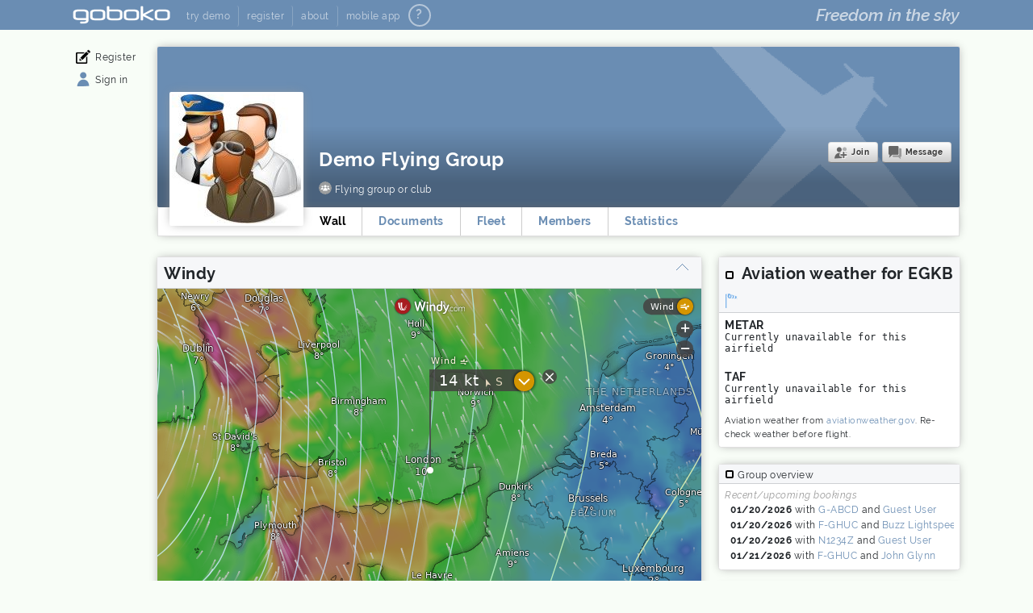

--- FILE ---
content_type: text/html; charset=UTF-8
request_url: https://www.goboko.com/G/demo.flying.group
body_size: 238343
content:
<!DOCTYPE html>
<html xmlns="http://www.w3.org/1999/xhtml" xml:lang="en" lang="en" dir="ltr" xmlns:og="http://ogp.me/ns#">
<head>
		<meta http-equiv="Content-Type" content="text/html; charset=UTF-8" />
<meta name="viewport" content="width=device-width, initial-scale=1.0" />
<meta name="application-name" content="Goboko"/>
<meta property="og:site_name" content="Goboko" />
<meta property="og:type" content="website" />
<meta property="og:locale" content="en_US.utf8" />
<link rel="shortcut icon" type="image/x-icon" href="/favicon.ico" />
<link rel="icon" type="image/vnd.microsoft.icon" href="/favicon.ico" />
<link rel="apple-touch-icon" href="/assets/img/touchicon/goboko_app.png" />
<link rel="apple-touch-icon" sizes="72x72" href="/assets/img/touchicon/goboko_app_ipad.png" />
<link rel="apple-touch-icon" sizes="144x144" href="/assets/img/touchicon/goboko_app_iphone4.png" />
<meta name="msapplication-TileImage" content="/assets/img/touchicon/goboko_tile_win8.png" />
<meta name="msapplication-TileColor" content="#6A8DB3" />
<meta name="format-detection" content="telephone=no" />
	<style type="text/css">
		@charset "UTF-8";body{padding:0;margin:0;background-color:#f8fdf7;box-sizing:border-box;font-family:Raleway,Arial,Helvetica,Sans-Serif;color:#212529;vertical-align:baseline}.ui-widget.ui-dialog select,.ui-widget.ui-dialog textarea,div,input,option,p,select,textarea{font-family:Raleway,Arial,Helvetica,Sans-Serif}input[type=number],input[type=text],select,textarea{background-color:#fff}div{box-sizing:border-box}a{color:#6a8db3;text-decoration:none}a:hover{color:#000;text-decoration:underline}body>div.diverror,div.pagewidth{width:100%;max-width:1120px;margin:0 auto 0 auto;border-left:10px solid transparent;border-right:10px solid transparent}.lessthan767{display:none}.arrow:before{content:'>';display:inline-block;margin:0 4px 0 1px}.arrowright:after{content:'>';display:inline-block;margin:0 1px 0 4px}.arrowback:before{content:'<';display:inline-block;margin:0 4px 0 1px}.brackets:before{content:'[';display:inline-block;margin:0 4px 0 1px}.brackets:after{content:']';display:inline-block;margin:0 1px 0 4px}a.foldedup{display:inline-block;padding-right:15px;background:linear-gradient(45deg,transparent 50%,#6a8db3 50%),linear-gradient(135deg,#6a8db3 50%,transparent 50%);background-position:calc(100% - 5px) center,100% center;background-size:5px 5px,5px 5px;background-repeat:no-repeat;text-decoration:none;text-decoration-color:transparent}.code,.pave .code p{font-family:monospace,sans-serif}.pave .code p{line-height:1.2}.pave .code p+p{padding-top:8px}.fullscreenact:not(.zoomed){cursor:pointer}a#sitename,h1#sitename{color:#6a8db3;padding:0;margin:10px 10px 10px 0;line-height:1;display:inline-block;width:161px;height:29px;overflow:hidden;text-indent:100%;background-image:url('[data-uri]');background-repeat:no-repeat;background-size:161px 29px;background-position:left top;font-weight:700;font-size:32px;cursor:pointer}h2#sitebaseline,p#sitebaseline{color:#6a8db3;padding:0;margin:14px 0 10px 0;line-height:1;float:right;font-weight:400;font-style:italic;font-size:20px}div#headbigimg{position:relative;overflow:hidden;width:100%;min-height:150px;background-repeat:no-repeat;background-size:cover;background-position:right top;line-height:0;background-image:url('[data-uri]')}div#headbigimg img{width:100%;height:auto;max-height:400px}div#headbigimg div#headvideo{position:absolute;top:0;right:0;min-width:100%;background-color:#f8fdf7;transition:opacity .2s;opacity:0}body:not(#homepage) #headtitlerow.bighead{background-color:rgba(255,255,255,.8);position:absolute;z-index:100;top:0;left:0;width:100%}div.headthin#headbigimg{position:relative;z-index:50;background-position:right -.5vw}div.headthin#headbigimg>img{height:14vw}div#menurow{width:100%;border-bottom:1px solid #5b94b1;background-image:url('[data-uri]');background-repeat:repeat-y;background-position:top left;background-size:100% 100%}div#menurow>div{min-height:30px;line-height:30px}div#menurow #menurowmore{display:none;float:right;position:relative}div#menurow #menurowmoreico{margin-top:7px;width:16px;height:8px;background:linear-gradient(45deg,transparent 50%,#fff 50%),linear-gradient(135deg,#fff 50%,transparent 50%);background-position:calc(100% - 8px) center,100% center;background-size:8px 8px,8px 8px;background-repeat:no-repeat;text-decoration:none;text-decoration-color:transparent}div#menurow #menurowmore #menurowmorelst{position:absolute;right:0;top:26px;z-index:5000;background-color:#fff}div#menurow #menurowmore #menurowmorelst ul{border:1px solid #6a8db3;border-radius:2px}div#menurow #menurowmore #menurowmorelst a{white-space:nowrap;color:#6a8db3;font-weight:400;line-height:1}div#menurow #menurowmore #menurowmorelst a:hover{background-color:transparent;color:#000}div#menurow ul{display:block;margin:0;padding:0;list-style-type:none}div#menurow ul>li:not(:last-child){margin-right:5px}div#menurow a,div#menurow li{display:inline-block;color:#fff;font-weight:700;text-decoration:none}div#menurow a{padding:0 5px 0 5px;font-size:16px}div#menurow a.active{background-color:rgba(255,255,255,.65);color:#4c6f95}div#menurow a:not(.active):hover{background-color:#416c88}div#menucambridge.autoburger{white-space:nowrap;overflow:visible}#menurowafaq{display:inline-block;text-align:center;vertical-align:top;box-sizing:border-box;width:24px;height:24px;border-radius:30px;line-height:20px;padding:0;margin:3px 15px 0 0;border:2px solid #fff;font-weight:700;font-size:16px;background-color:transparent;color:#b5c6d9}#menurowafaq:hover{background-color:#b5c6d9;color:#fff}#mainbody,body>div.diverror{display:table;border-collapse:collapse;border-top:20px solid transparent}#mainbody>div,body>div.diverror>div{display:table-row}#mainbody>div>div,body>div.diverror>div>div{display:table-cell;vertical-align:top;border:0 none transparent}#mainbodycenter{padding:0 20px 0 20px;width:100%}.threecols #mainbodyleft div.pave{width:185px}#mainbodyright div.pave{width:300px}.pave,.pavemedia{border:1px solid #dfdfdf;background-color:#fff;margin:0 0 20px 0;border-radius:3.5px;font-size:14px}body.fullscreen #mainbody .pave{background-color:transparent}.pave,.pavemedia,.shadowlikepave{box-shadow:0 0 12px -3px #999}.diverror+.pave{margin-top:20px}.pave,.pave.withtitle>div{padding:16px}.pave.nopadding,.pave.withtitle{padding:0}.pave.withtitle>div:first-child{background-color:#f6f7f9;border-bottom:1px solid #ced0d4}.pave.withtitle>div:first-child h1{line-height:1;margin-bottom:0}.pave.withtitle>div:first-child a.gray{font-size:11px;font-weight:700}.twocols1plus2 #mainbodyright .pave.withtitle>div:first-child{padding:4px 8px 0 8px}.twocols1plus2 #mainbodyright .pave.withtitle>div:not(:first-child){padding:7px}.pave.onenews{overflow:hidden}.pave.onenews>div.newsgalery>p>a{display:inline-block;max-width:541px}.pave h3{padding:0 0 7px 0;margin:0;font-weight:700;font-style:normal;font-size:14px}.pave.nopadding h3{padding:7px;font-size:12px}.pave h4,.popin h4{padding:0;margin:0;font-weight:700;font-style:normal;font-size:14px}.pave h4:not(:first-child){padding-top:20px}.pave li,.pave p,.popin p{font-size:14px;line-height:1.6;padding:0;margin:0}.pave div+p:not(.warning),.pave p+p:not(.warning):not(.elt),.pave p.notfirst,.pave table+p:not(.warning){padding-top:14px}.small,p.small{font-size:11px!important}.verysmall{font-size:9px!important}.discrete{opacity:.7}.verysmall.discrete{opacity:.5}.legal,p.legal{font-size:11px;color:#999;font-style:italic}.mediumsmall,p.mediumsmall{font-size:12px}#mainbodycenter>div.diverror,#mainbodycontent>div.diverror,#mainbodyright>div.diverror{border-bottom:20px solid transparent}.diverrormsg{border:1px solid #dfdfdf;padding:8px 8px 8px 60px;background-color:#fee;color:#da422d;font-weight:700;border-radius:3.5px;box-shadow:0 0 12px -3px #999;min-height:50px;position:relative}.diverrormsg:before{display:block;position:absolute;content:' ';width:40px;height:30px;left:10px;top:10px;background-color:#da422d;background:linear-gradient(37deg,transparent 45%,#fef135 45%,#fef135 55%,transparent 55%),linear-gradient(-37deg,transparent 45%,#fef135 45%,#fef135 55%,transparent 55%);background-color:#da422d;border:1px solid #966;border-radius:2px}.divimportant,.spanimportant{border-left:3px double #ff8000;margin:20px 0 20px 0;background-color:#fee;color:#ff8000;position:relative}.divimportant{border-right:3px double #ff8000;padding:10px 10px 10px 120px;min-height:120px}.spanimportant{padding:10px}.divimportant:before{display:block;position:absolute;content:'!';left:45px;top:10px;font-size:80px}.spanimportant:before{content:'!';padding:0 10px 0 0;font-weight:700;font-size:20px}.diverrormsg a:not(:hover),.divimportant a:not(:hover){text-decoration-color:#6A8DB3}.ui-dialog .ui-dialog-content.containingdiverror{padding:0}.ui-dialog .ui-dialog-content.containingdiverror .diverrormsg{border-radius:0;border:0 none transparent}input[type=password],input[type=text],input[type=time],select,textarea{border:1px solid #ccc;padding:3px 1px 4px 5px;color:#212529;box-sizing:border-box;font-size:14px}a.likeabutton,a.likesubmit{display:inline-block}.dialog.ui-widget-content a.likeabutton,a.likeabutton,a.likesubmit,button,input[type=button],input[type=submit]{background-color:#6a8db3;color:#fff;border:0 none transparent;padding:7px 17px 7px 17px;border-radius:4px;text-decoration:none;line-height:normal}a.likeabutton.disabled,a.likeabutton.disabled:hover,a.likesubmit.disabled,a.likesubmit.disabled:hover,input[type=button]:disabled,input[type=button]:disabled:hover,input[type=submit]:disabled,input[type=submit]:disabled:hover{cursor:default;background-color:#bbb}.ui-widget.ui-dialog.nobutton .ui-dialog-buttonpane{display:none}#chat_contactlist span.userthumbnail,#newscreationcontent>span.userthumbnail,a.eventthumbnail,a.pagethumbnail,a.userthumbnail,span.userthumbnail{display:inline-block;width:40px;height:40px;line-height:40px;text-align:left;text-indent:100%;overflow:hidden;background-size:cover;background-repeat:no-repeat;background-position:center center;border:0 none transparent}#chat_contactlist span.userthumbnail,#newscreationcontent>span.userthumbnail,a.userthumbnail,span.userthumbnail{border-radius:20px}a.pagethumbnail{border-radius:2px}div.newstitle{margin:0}div.newstitle>a.userthumbnail,div.onecomment>a.userthumbnail{float:left;min-height:40px;margin-bottom:10px}div.newstitle>h3,div.newstitle>p,div.onecomment>div.onecommentcontent,div.onecomment>h3{margin-left:50px;min-height:40px;margin-bottom:10px}.commentauthor a.author,div.newstitle a.author{font-weight:700}.newsgalery_main,div.newssinglephoto,div.newssinglevideo,div.newstext{text-align:justify;line-height:.1}div.newsgalery_main>img,div.newsgalery_main>video,div.newssinglephoto>img,div.newssinglevideo>video{width:auto;height:auto;max-width:100%;max-height:462px}.newsgalery_more{margin-top:3px;width:100%;line-height:.1;vertical-align:top;display:grid;grid-template-columns:repeat(3,1fr);grid-auto-rows:1fr;grid-column-gap:3px;grid-row-gap:0;align-items:top;justify-content:start}.newsgalery_more>*{display:flex;margin:0;width:100%}div.newsgalery_more img,div.newsgalery_more video{width:auto;height:auto;max-width:100%;max-height:154px}a.newsgalery_endmore{background-color:#ddd;text-align:center;justify-content:center;align-items:center;font-size:36px;font-weight:700;color:#fff;height:100%;text-decoration:none}a.newsgalery_endmore:hover{color:#416c88}.socialbtnarea{margin:20px 0 10px 0}.socialbtnarea>.btnsocial:not(:last-child){margin-right:20px}.btnsocial{display:inline-block;box-sizing:border-box;background-repeat:no-repeat;background-position:left top;background-size:27px 25px;min-width:27px;height:25px;line-height:25px;padding-left:32px;padding-right:2px;text-decoration:none;text-decoration-color:transparent}div.embededpost{border:1px solid #e5e5e5;padding:10px;margin-top:7px}#homepage div#mainbody h2{display:none}#pavelogin input[type=password],#pavelogin input[type=text],#pavelogin p{width:100%}label.small{vertical-align:middle}#loginpwdcontainer{position:relative;display:inline-block}#loginpwdcontainer input[type=password]{padding-right:21px}#loginpwdshower{position:absolute;top:2px;right:4px;bottom:2px;height:auto}#WeatherICAO{width:60px}#WeatherGo{width:15px;height:18px;vertical-align:middle;background-color:transparent;background-repeat:no-repeat;padding:0;border-radius:0;overflow:hidden;text-indent:100%;background-image:url('[data-uri]')}#homepage .leaflet-bottom.leaflet-right{width:100%;left:0}#homepage .leaflet-container .leaflet-control-attribution,#likeattribution{font-size:9px;background:rgba(255,255,255,.6);text-shadow:1px 1px #fff,-1px -1px #fff,-1px 1px #fff,1px -1px #fff;width:100%;text-align:right;opacity:1}@media (max-width:450px){h2#sitebaseline,p#sitebaseline{font-size:16px}body#homepage h2#sitebaseline,body#homepage p#sitebaseline{padding-top:4px}body:not(#homepage) h2#sitebaseline,body:not(#homepage) p#sitebaseline{padding-top:2 px}}@media (max-width:650px){div#menurow a{padding:1px 5px 1px 5px;font-size:14px}}@media (max-width:580px){div#menurow li#menurmobapp,div#menurow li#menurowabout{display:none}div#menurow #menurowmore{display:block}div#menurow li#menurowhome>a{display:inline-block;width:20px;overflow:hidden;vertical-align:top;text-indent:40px;white-space:nowrap;background-repeat:no-repeat;background-position:center center;background-image:url('[data-uri]');background-size:20px 20px}div#menurow li#menurowhome>a.active{background-image:url('[data-uri]')}}@media (min-width:900.01px) and (max-width:1120px){body:not(#homepage) #headtitlerow.bighead a#sitename,body:not(#homepage) #headtitlerow.bighead h1#sitename{margin-top:5px;margin-bottom:5px}body:not(#homepage) #headtitlerow.bighead h2#sitebaseline,body:not(#homepage) #headtitlerow.bighead p#sitebaseline{margin-top:10px}}@media (max-width:900px){body:not(#homepage) #headtitlerow.bighead a#sitename,body:not(#homepage) #headtitlerow.bighead h1#sitename{margin-top:2px;margin-bottom:2px}body:not(#homepage) #headtitlerow.bighead h2#sitebaseline,body:not(#homepage) #headtitlerow.bighead p#sitebaseline{margin-top:8px}}@media (max-width:650px){div.headthin#headbigimg{background-position:right top}}@media (min-width:1080.01px){#mtoshortcut{display:none}}@media (min-width:820.01px) and (max-width:1080px){.threecols#mainbody{display:block}.threecols#mainbody>div,.threecols#mainbody>div>div{display:block}.threecols#mainbody #mainbodyleft,.threecols#mainbody #mainbodyright{float:left}.threecols #mainbodyleft div.pave,.threecols #mainbodyright div.pave{width:300px}.threecols#mainbody #mainbodycenter{width:calc(100% - 300px);float:right;padding-right:0}#mtoshortcut{display:none}}@media (min-width:767.01px) and (max-width:820px){.threecols#mainbody{display:block}.threecols#mainbody>div,.threecols#mainbody>div>div{display:block}.threecols#mainbody #mainbodyleft,.threecols#mainbody #mainbodyright{float:left}.threecols #mainbodyleft div.pave,.threecols #mainbodyright div.pave{width:240px}.threecols#mainbody #mainbodycenter{width:calc(100% - 240px);float:right;padding-right:0}#mtoshortcut{display:none}}@media (min-width:580.01px) and (max-width:767px){.threecols#mainbody{display:block}.threecols#mainbody>div,.threecols#mainbody>div>div{display:block;position:relative}.threecols#mainbody>div>div#mainbodyleft{width:100%;border-right:360px solid transparent;min-height:514px}.threecols #mainbodyleft div.pave{width:100%}.threecols#mainbody #mainbodyright{position:absolute;top:0;right:0;width:340px}.threecols #mainbodyright div.pave{width:100%}.threecols#mainbody #mainbodycenter{width:100%;padding-left:0;padding-right:0}#mtoshortcut{display:none}}@media (min-width:500.01px) and (max-width:580px){.threecols#mainbody{display:block}.threecols#mainbody>div,.threecols#mainbody>div>div{display:block;position:relative}.threecols#mainbody>div>div#mainbodyleft{width:100%;border-right:300px solid transparent;min-height:514px}.threecols #mainbodyleft div.pave{width:100%}.threecols#mainbody #mainbodyright{position:absolute;top:0;right:0;width:280px}.threecols#mainbodyright div.pave{width:100%}.threecols#mainbody #mainbodycenter{width:100%;padding-left:0;padding-right:0}#mtoshortcut{display:none}}@media (max-width:500px){.threecols#mainbody{display:block;position:relative;margin-bottom:232px}.threecols#mainbody>div,.threecols#mainbody>div>div{display:block;padding:0}.threecols #mainbodyleft div.pave,.threecols #mainbodyright div.pave{width:100%}#pavestats{position:absolute;bottom:-232px}}@media (max-width:767px){div#mainbody.singlepave{border-top:0 none transparent}div.pagewidth.singlepave{border-left:0 none transparent;border-right:0 none transparent}.singlepave .pave{margin-bottom:0;box-shadow:none;border:0 none transparent;border-radius:0}}@media (max-width:767px){.pave{padding:10px}.atleat767{display:none!important}.lessthan767{display:block}}@media (max-width:820px){.atleast820{display:none!important}}
	</style>
	<script type="text/javascript" src="/assets/js/compil_ck20240604_210952.min.js" id="extjscommonlib"></script>
	<link href="/assets/css/memberarea_ck20240604_210952.min.css" type="text/css" rel="stylesheet" id="mbrcss"/>





						

		<link href="/assets/jqueryui/jquery-ui_ck20240604_210952.min.css" type="text/css" rel="stylesheet" id="extcssjqueryui"/>
	<script type="text/javascript" src="/assets/jqueryui/jquery-ui_ck20240604_210952.min.js" id="extjsjqueryui"></script>
	
	<script type="text/javascript" src="/assets/js/social_ck20240604_210952.min.js" id="extjssociallib"></script>
	<title>Goboko | Demo Flying Group</title>
			<meta name="robots" content="index, follow, all" />
		<meta name="description" content="Page for the group Demo Flying Group on Goboko. Demonstration Flying Group" />
	<link rel="canonical" href="https://www.goboko.com/G/demo.flying.group" />
		<link rel="alternate" hreflang="fr" href="https://fr.goboko.com/G/demo.flying.group" />	<style type="text/css">
		.pave.fortools p.elt { padding-left:0; }
		.twocols1plus2 #mainbodyright .pave.withtitle.fortools > div:not(:first-child).data { padding-top:4px; }
	</style>
	</head>
<body>
		
	<div id="headmenurow"><div class="pagewidth"><table id="headmenu3"><tr>
		<td id="headmenu3home"><a href="/" rel="home" id="sitename" class="head3a">Goboko</a></td>
				
		<td id="headmenu3leftlinks" class="forguest">
			<a 					 	href="/ORTry"                             >try demo</a><a
				 				 href="/ORSelfEnroll"                              rel="nofollow">register</a><a
				 href="/ORabout"                                  >about</a><a
				 href="/BookingApp"               class="lastlink "       >mobile app</a><a 
				 href="/FAQ"    id="headmenu3faq" class="lastlink" title="Help and FAQ">?</a>
		</td>
		<td id="headmenu3leitmotif"><img src="/assets/img/goboko-softwares-for-flying-clubs-white.png" alt="Freedom in the sky" width="179" height="25"/></td>
		<td id="headmenu3burgermenu">
			<a href="#burgermenu3b" id="burgermenu3bico" onclick="showburger3b(event);return false;"><span></span><span></span><span></span></a>
			<div id="burgermenu3blst" style="display:none;"><ul>
				<li><a href="/"                                      >home</a></li>
									<li><a href="/ORTry"                             >try demo</a></li>
								<li><a href="/ORSelfEnroll"                           rel="nofollow">register</a></li>
				<li><a href="/FAQ"                                   >help</a></li>
				<li><a href="/ORabout"                               >about</a></li>
				<li><a href="/BookingApp"                            >mobile app</a></li>
			</ul></div>		
		</td>
			</tr></table></div></div>
	
	

		
<div style="clear:both"></div>
			<div id="mainbody" class="pagewidth twocols1plus2"><div>
		<div id="mainbodyleft" class="socialvertmenu contracted" onclick="socialvertmenu_showhide(this);"><div>
			<a href="/ORSelfEnroll" onclick="stopEvent(event)" id="vlinkregister">Register</a>
		<a href="/" onclick="stopEvent(event)" id="vlinklogin">Sign in</a>
	</div></div>

		<div id="mainbodyplus2">
			<div id="mainbodyhead" class="pave nopadding withmenucambridge">
	<img id="frontcover" src="/assets/img/userdefaults/cover.png" alt="group page cover"/>
	<img id="pdp" src="[data-uri]"  style="background-image:url('/assets/img/userdefaults/flyingclub-pdp.jpg')" />
		
	<div id="covercambridge">
		<div id="covertitles">
			<h1 id="username"><a href="/G/demo.flying.group">Demo Flying Group</a></h1>
			<p id="subtitle">
				<span class="visibility16 vis_insidegr">I</span>
									Flying group or club
							</p>
		</div>
		<div id="coverbuttons">
							
								
				
									<span class="forbutton"><a href="/?errno=66" class="likeabutton btnaddasfriend" onclick="open_dialog('dialog7'); return false;">Join</a></span>
				
				
															<span class="forbutton"><a href="/?errno=101" class="likeabutton" id="btncontactmember" onclick="open_dialog('dialog7');return false;">Message</a></span>
														
				
													</div>
	</div>
	<div id="menucambridge" class="fgroup autoburger">
		<a href="/G/demo.flying.group" class="active">Wall</a><a href="/G/demo.flying.group/documents"
				class="godoclubdocs "
							>
				Documents
							</a><a href="/G/demo.flying.group/aircrafts"
				class="gofleet "
							>Fleet</a><a href="/G/demo.flying.group/members" class="gogroupmembers ">
			Members
					</a><span class="morecoveractions_area" onclick="openmoreaction(event,this);return false;">
			Statistics
			<span class="morecoveractions_menu" style="display:none">
				<a href="/G/demo.flying.group/ORStats"          onclick="stopEvent(event);return true;">bookings</a>
				<a href="/G/demo.flying.group/ORcancelledStats" onclick="stopEvent(event);return true;">cancellations</a>
			</span>
		</span>	</div>
</div>
			
			<div id="mainbodysub"><div>
				<div id="mainbodycontent" class="newswall">
																																		<div class="pave withtitle forwindy ">
							<div><h2>
								Windy
								<a href="#close" onclick="windy_click(this);return false;">x</a>
							</h2></div>
							<div>
																	<iframe src="https://embed.windy.com/embed2.html?lat=51.3307991027832&lon=0.0324999988079&zoom=6&level=surface&overlay=wind&menu=&message=&marker=true&calendar=&pressure=true&type=map&location=coordinates&detail=&detailLat=51.3307991027832&detailLon=0.0324999988079&metricWind=kt&metricTemp=%C2%B0C&radarRange=-1" ></iframe>
															</div>
						</div>
						<div class="pave withtitle forskyvector closed">
							<div><h2>
								Make your Flight Plan at SkyVector.com
								<a href="#close" onclick="skyvector_click(this);return false;">x</a>
							</h2></div>
							<div>
								<div id="sv_5263">Make your <a href="https://skyvector.com/" target="_blank">Flight Plan</a> at SkyVector.com</div>
								<input type="hidden" class="skyvectorurl" name="skyvectorurl" value="//skyvector.com/api/lchart?ll=51.3307991027832,0.0324999988079&amp;s=4&amp;c=sv_5263&amp;i=301" />
							</div>
						</div>
														</div>
				<div id="mainbodyright">
																														<div class="pave withtitle forpresentation">
						<div><h2>
							Aviation weather for EGKB
							<input type="button" id="WeatherGo" name="WeatherGo" value="Show MTO" title="TAFs &amp; METARs" onclick="weather();" />
						</h2></div>
						<div>
															<h4>METAR</h4>
								<div class="code" id="metar">loading...</div>
								<h4>TAF</h4>
								<div class="code" id="taf">loading...</div>
								<p class="small" style="padding-top:10px;">
																			Aviation weather from <a href="https://aviationweather.gov/adds" target="_blank">aviationweather.gov</a>. <a href="#adds" class="discreet" onclick="weather();return false;">Re-check</a> weather before flight.
																	</p>
														<input type="hidden" name="WeatherICAO"    id="WeatherICAO" value="EGKB" />
							<input type="hidden" name="WeatherService" id="WeatherService" value="10" />
							<input type="hidden" name="WeatherURL"     id="WeatherURL" value="" />
						</div>
					</div>
					
										<div class="pave withtitle forpresentation" id="memberoverview">
						<div><h2 id="memberoverviewtitle">Group overview</h2></div>
						<div id="memberoverviewdata">
																													<h3>Recent/upcoming bookings</h3>
																	<div class="data forpresentation">
																					<p class="elt">
												<strong>01/20/2026</strong>
																									with
																											<a href="/R/demo.flying.group/GABCD">G-ABCD</a>
														and																																								<a href="/M/guest">Guest User</a>
																																				</p>										
																					<p class="elt">
												<strong>01/20/2026</strong>
																									with
																											<a href="/R/demo.flying.group/FGHUC">F-GHUC</a>
														and																																								<a href="/M/buzz">Buzz Lightspeed</a>
																																				</p>										
																					<p class="elt">
												<strong>01/20/2026</strong>
																									with
																											<a href="/R/demo.flying.group/N1234Z">N1234Z</a>
														and																																								<a href="/M/guest">Guest User</a>
																																				</p>										
																					<p class="elt">
												<strong>01/21/2026</strong>
																									with
																											<a href="/R/demo.flying.group/FGHUC">F-GHUC</a>
														and																																								<a href="/M/john.cfi">John Glynn</a>
																																				</p>										
										 
									</div>
																													</div>
					</div>					
										
					<div class="pave withtitle forpresentation">
						<div><h2>Group presentation</h2></div>
						<div class="data">
															<p>Demonstration Flying Group</p>
																															<p style="padding-top:7px"><i>Flying group based at EGKB (London Biggin Hill Airport).</i></p>
																														<p style="padding-top:7px"><i>
									Airfield: EGKB
																		&nbsp;&nbsp; <a href="#location" class="arrow small" onclick="return scrollToAncre('location',true);">location details</a>
																	</i></p>
														
																																																			<p style="padding-top:7px"><i>Opening hours:</i></p>
																																																	
									<table style="font-size:12px; margin-left:8px;" id="openinghourstable">
																					<tr>
												<td>
													Monday
												</td>
												<td>
																																										08:00 AM
															-
															12:00 PM
																															<span style="font-size:8px;color:#999999;">and</span>
																																																										02:00 PM
															-
															06:00 PM
																																							</td>
											</tr>
																					<tr>
												<td>
													Tuesday
												</td>
												<td>
																																										08:00 AM
															-
															12:00 PM
																															<span style="font-size:8px;color:#999999;">and</span>
																																																										02:00 PM
															-
															06:00 PM
																																							</td>
											</tr>
																					<tr>
												<td>
													Wednesday
												</td>
												<td>
																																										08:00 AM
															-
															12:00 PM
																															<span style="font-size:8px;color:#999999;">and</span>
																																																										02:00 PM
															-
															06:00 PM
																																							</td>
											</tr>
																					<tr>
												<td>
													Thursday
												</td>
												<td>
																																										08:00 AM
															-
															12:00 PM
																															<span style="font-size:8px;color:#999999;">and</span>
																																																										02:00 PM
															-
															06:00 PM
																																							</td>
											</tr>
																					<tr>
												<td>
													Friday
												</td>
												<td>
																																										08:00 AM
															-
															12:00 PM
																															<span style="font-size:8px;color:#999999;">and</span>
																																																										02:00 PM
															-
															06:00 PM
																																							</td>
											</tr>
																					<tr>
												<td>
													Saturday
												</td>
												<td>
																																										08:00 AM
															-
															12:00 PM
																															<span style="font-size:8px;color:#999999;">and</span>
																																																										02:00 PM
															-
															08:00 PM
																																							</td>
											</tr>
																					<tr>
												<td>
													Sunday
												</td>
												<td>
																																										08:00 AM
															-
															12:00 PM
																															<span style="font-size:8px;color:#999999;">and</span>
																																																										02:00 PM
															-
															08:00 PM
																																							</td>
											</tr>
										
									</table>
									
																																																																																																	<p style="padding-top:7px">Exceptional hours:</p>
												<table style="font-size:12px; margin-left:8px;" id="openingexceptable">
																						<tr>
												<td>
													01/24/2026
												</td><td>
																											closed
																									</td>
											</tr>
										
																					</table>
																																																		
																																											<p style="padding-top:7px"><i>Website: <a href="https://www.goboko.com/" rel="nofollow" target="_blank">https://www.goboko.com/</a></i></p>
													</div>
					</div>
					
										<div class="pave withtitle forpresentation" id="location">
						<div><h2>Location</h2></div>
						<div id="mapid"></div>
						<input type="hidden" name="mapid_lat" id="mapid_lat" value="51.3307991027832" />
						<input type="hidden" name="mapid_lng" id="mapid_lng" value="0.0324999988079" />
						<input type="hidden" name="mapid_lbl" id="mapid_lbl" value="Demo Flying Group" />
						<input type="hidden" name="mapid_reloadaftermto" id="mapid_reloadaftermto" value="0" />
						
						<input type="hidden" name="mapid_attribution" id="mapid_attribution" value="" />
						<div>
							<p><i>GPS:</i> 51.3307991027832 ; 0.0324999988079</p>
							<p style="padding-top:7px"><i>Airfield:</i> EGKB London Biggin Hill Airport. <i class="verysmall">London, GB.</i></p>
							<p style="padding-top:7px"><i>Weather from:</i> EGKB</p>
						</div>
					</div>					
									
									
									
				</div>
			</div></div>
		</div>
	</div></div>
	<div id="footerrow">
	<ul id="footlinks">
		<li>&copy; Goboko 2003-2026</li>
		<li><a href="/ORPrivacyPolicy">privacy policy</a></li>
		<li><a href="/ORTerms">terms and conditions</a></li>
		<li><a href="/FAQ">help</a></li>
		<li><a href="/ORContact" rel="nofollow">contact</a></li>
	</ul>
	<ul id="footlang">
		<li>English</li>
		<li><a href="https://fr.goboko.com/G/demo.flying.group">Français</a></li>
	</ul>
</div>
<input type="hidden" name="cookie_prefix" id="cookie_prefix" value="aero_" />
<input type="hidden" name="cookie_domain" id="cookie_domain" value=".goboko.com" />
<input type="hidden" id="lang" value="en" />
<input type="hidden" id="datepicker_format" value="mm/dd/yy" />
<input type="hidden" id="baselineyear" value="2017" />
<input type="hidden" id="freezepastbookings" value="0" />
<input type="hidden" id="time_format" value="h:mm p" />
<input type="hidden" id="logged_member" value="-2" />
 

		<span id="divforvischoice" style="display:none" class="apopup">
		<span id="divforvischoice_title">Who can see that?</span>
		<a href="#public"   class="viscode_P vis_public"   onclick="vischange(event,this,'P');return false;">Public<span class="precision">All Internet users, whether registered on Goboko or not.</span></a>
		<a href="#members"  class="viscode_M vis_members"  onclick="vischange(event,this,'M');return false;">Goboko members<span class="precision">All registered Goboko users.</span></a>
		<a href="#groups"   class="viscode_G vis_mygroups" onclick="vischange(event,this,'G');return false;">Acquaintance<span class="precision">Your friends and members of your groups.</span></a>
		<a href="#flygroup" class="viscode_H vis_flygroup" onclick="vischange(event,this,'H');return false;">Flying group or club<span class="precision">Members of your flying groups and clubs (managers, other pilots...)</span></a>
					<a href="#insidegr" class="viscode_I vis_insidegr" onclick="vischange(event,this,'I');return false;">Members of this flying group/club<span class="precision">People listed in the &quot;members&quot; page (managers, instructors, pilots...)</span></a>
				<a href="#friends"  class="viscode_F vis_friends"  onclick="vischange(event,this,'F');return false;">Friends<span class="precision">Your friends on Goboko.</span></a>
		<a href="#flygradm" class="viscode_A vis_flygradm" onclick="vischange(event,this,'A');return false;">Only officials of my flying groups<span class="precision">If you are member of a flying club, its managers and instructors.</span></a>
					<a href="#owner"    class="viscode_O vis_owner"    onclick="vischange(event,this,'O');return false;">Only administrators and instructors<span class="precision">The members having official role only (group manager, instructor).</span></a>
			
			
			<a href="#owner"    class="viscode_Q vis_owneradm" onclick="vischange(event,this,'Q');return false;">Only group managers<span class="precision">The members having group manager role only.</span></a>
				
					<a href="#author"   class="viscode_N vis_onlyme"   onclick="vischange(event,this,'N');return false;">Only its author<span class="precision">No other user will be able to see your post.</span></a>
				<a href="#custom"   class="viscode_C vis_custom"   onclick="vischange(event,this,'C');return false;">Custom<span class="precision">Choose what groups and what friends.</span></a>
		
</span>
<script type="text/javascript">
$(document).ready(function(){
	vischange_initlabels();
});
function nothing(event,elt,x) { }

</script>



<!-- Matomo -->
<script>
  var _paq = window._paq = window._paq || [];
  /* tracker methods like "setCustomDimension" should be called before "trackPageView" */
  _paq.push(['trackPageView']);
  _paq.push(['enableLinkTracking']);
  (function() {
    var u="https://app.app-adequate.com/matomo/";
    _paq.push(['setTrackerUrl', u+'matomo.php']);
    _paq.push(['setSiteId', '1']);
    var d=document, g=d.createElement('script'), s=d.getElementsByTagName('script')[0];
    g.async=true; g.src=u+'matomo.js'; s.parentNode.insertBefore(g,s);
  })();
</script>
<!-- End Matomo Code -->
	<script type="text/javascript">
var translated_labels={
		"com.error.pleasecorrectbadvalues"  : "Please correct wrong values",
		"com.error.pleasefillline"          : "Please complete the entire row",
		"com.error.thisfieldismandatory"    : "This field is required",
		"com.error.fieldmandatory"          : "The fields marked with * char cannot be empty.",
		"com.error.mustinteger"             : "Whole number expected",
		"com.error.mustbepositive"          : "Positive value expected",
		"com.error.mustnumeric"             : "Number expected",
		"com.error.invalidemailaddress"     : "Doesn't appear to be a valid e-mail address",
		"com.error.alreadymember"           : "You are already registered. Please <a href=\"/#pavelogin\">sign in</a>..",
		"com.error.alreadymember2"          : "Already associated with another member account.",
		"com.error.namealreadytaken"        : "This name is already taken.",
		"com.error.existingaircraft"        : "This aircraft is already registered and linked to another flying group.",
		"com.error.oneofyouraircrafts"      : "This aircraft is already registered in your fleet.",
		"com.error.invalidphonenumber"      : "Invalid phone number",
		"com.error.pwdunsafe"               : "Insecure password",
		"com.error.pwdbadcopy"              : "Doesn't match with the original",
		"com.error.mustbenumeric"           : "It must be a number",
		"com.error.invaliddate"             : "Invalid date",
		"com.error.invalidyear"             : "Invalid year",
		"com.error.invalidday"              : "Invalid day",
		"com.error.invalidvalue"            : "Invalid value",
		"com.error.incoherentvalue"         : "Incoherent value",
		"com.error.notsomanydaysinthismonth": "Invalid day",
		"com.error.invalidurl"              : "Invalid URL",
		"com.error.invalidicao"             : "Invalid ICAO code",
		"com.error.invalidaircraftreg"      : "It doesn't appear to a valid aircraft registration number",
		"com.error.nohtmltag"               : "The characters < and > cannot be used here",
		"com.error.noxchar"                 : 'The characters <, >, &, % and " (quotes) cannot be used here',
		"com.error.pwdinhint"               : "The password hint cannot contain your password",
		"com.error.selectfor"               : "you have to select for whom or for what reason you are booking the aircraft",
		"com.error.selectflighttype"        : "you have to select the type of flight",
		"com.error.selectresource"          : "You have to select an aircraft and/or an instructor",
		"com.error.notesaremandatory"       : "Booking notes are mandatory",
		"com.error.chooseprovisional"       : "Please select whether or not the booking is provisional",
		"com.error.choosecancelreason"      : "Please select the reason for the cancellation",
		"com.error.chooseanoption"          : "Please select an option",
		"com.error.signintolikeapage"       : "To like a page, please <a href='/ORSelfEnroll' rel='nofollow'>create an account</a> or <a href='/'>sign in</a>.",
		"com.error.confemailtolikeapage"    : "Before liking a page, <a href='/User/confirmyouremail' class='arrow' rel='nofollow'>please confirm your e-mail address</a>.",
		"com.error.invalidicao"             : "Invalid ICAO code",
		"com.error.emailforconfirmation"    : "To receive a confirmation, you have to enter your email address. If you don't want confirmation, do not enter your name.",
		"com.error.ascii"                   : "Please use only lettre, digit and characters like: .-_",
		"com.error.checkconfirmation"       : "Please check the box to confirm your intentions",
		"com.error.mustbeunique"            : "Must be unique",
		"com.error.reservedkeyword"         : "Reserved keyword",
		"com.error.reloadpage"              : "An error occurs. Please reload your page.",
		"com.error.waitingajax"             : "Some checks take longer than expected. Please wait a few seconds, and validate the form again. If the problem persists, check your internet connection for browser compatibility, or contact us.",
		"com.pwd.forbidden"                 : "Restricted password",
		"com.pwd.tooshort"                  : "Too short",
		"com.pwd.forbidden"                 : "Restricted password",
		"com.pwd.bad"                       : "Too simple",
		"com.pwd.medium"                    : "Medium",
		"com.pwd.good"                      : "Good password",
		"com.pwd.strong"                    : "Strong password",
		"com.txt.deleteduser"               : "deleted user",
		"com.txt.sentat"                    : "sent:",
		"com.txt.receivedat"                : "received:",
		"com.txt.readat"                    : "read by your contact:",
		"com.txt.readnever"                 : "Your contact has not read your message yet.",
		"com.txt.loading"                   : "loading",
		"com.error.pwdtoolong"              : "A password can not contain more than 60 characters",
		"login.error.pwdtoolong"            : "This password is too long. If it's really yours, please click [Forgot your password?] to define a shorter one.",
		"chat.txt.prevmsgautoload"          : "Previous messages are loaded automatically. If not, click here.",
		"signup.error.aircraftregrequiredif": "You entered a Make or a Model; please enter your aircraft's registration number",
		"signup.error.grnameoricao"         : "Please specify a name, ICAO code or both.",
		"confirm.do_it"                     : "Confirm",
		"confirm.send"                      : "Send",
		"confirm.cancel"                    : "Cancel",
		"confirm.go"                        : "Go",
		"confirm.add"                       : "Add",
		"confirm.save"                      : "Save",
		"confirm.record"                    : "Record",
		"confirm.reinstate"                 : "Reinstate",
		"confirm.done"                      : "done",
		"confirm.sent"                      : "sent",
		"confirm.executing"                 : "processing...",
		"confirm.sending"                   : "sending...",
		"confirm.ok"                        : "OK",
		"confirm.already.member"            : "already member",
		"confirm.already.invited"           : "already invited",
		"confirm.banned"                    : "blocked",
		"confirm.deletemsg"                 : "Delete this message?",
		"confirm.unsaved"                   : "You have unsaved changes. Forget them?",
		"upload.docs.types"                 : "File types",
		"upload.minsize"                    : "Minimal picture or video dimensions: %1 pixels",
		"upload.maxweight"                  : "Maximum file size: %1 Mb",
		"upload.dragndrophere"              : "You can Drag & Drop your file in this area",
		"upload.select"                     : "Select your file",
		"upload.selectanother"              : "Add another file?",
		"upload.addcaption1"                : "Add a caption to your media",
		"upload.addcaption2"                : "Add a caption to your album",
		"upload.error.extension"            : "cannot not be downloaded. The only extensions allowed are:",
		"upload.error.weight"               : "cannot be downloaded. Max. file size:",
		"upload.error.denied"               : "Upload is not allowed",
		"upload.error.waitduringupload"     : "Please wait until the uploads are complete",
		"comment.error.empty"               : "Please enter a comment",
		"comment.error.denied"              : "A comment cannot be added to this post.",
		"report.ack"                        : "Thank you for your report. Our team will check that post as soon as possible.",
		"ask.admin.allow.bookingtype"       : "To allow this type of bookings, ask your group manager to enable them in the group settings.",
		"allow.bookingtype"                 : "To allow this type of bookings, go to the group settings.",
		"com.errno.4"                       : "Invalid password",
		"com.errno.7"                       : "Session expired",
		"com.errno.10"                      : "Please complete all mandatory fields",
		"com.errno.24"                      : "A selection is invalid.",
		"com.errno.34"                      : "An error has occurred: user not found.",
		"com.errno.45"                      : "A technical error has occurred when sending the e-mail. Please try again.",
		"com.errno.50"                      : "A technical error has occurred. Please refresh the page and try again.",
		"com.errno.62"                      : "Invalid number.",
		"com.errno.63"                      : "The start time must be earlier than the end time.",
		"com.errno.65"                      : "Insufficient rights",
		"com.errno.67"                      : "A group must have at least 1 administrator.",
		"com.errno.74"                      : "The aircraft and instructor selected are both unavailable at the time of booking.",
		"com.errno.75"                      : "The aircraft selected is unavailable at the time of booking.",
		"com.errno.76"                      : "The instructor selected is unavailable at the time of booking.",
		"com.errno.77"                      : "The aircraft or instructor selected is already reserved at the time of your booking. Your booking will be placed on a waiting list.",
		"com.errno.79"                      : "The booking was changed while you were in the processing of creating it. Please refresh the page, and re-enter it.",
		"com.errno.80"                      : "To update a booking, please confirm your e-mail address first.",
		"com.errno.82"                      : "The aircraft or instructor selected already has a downtime slot for the selected time.",
		"com.errno.83"                      : "The aircraft or instructor selected is already booked at the time of your booking.\n\nTHESE SIMULTANEOUS BOOKING WILL BE CANCELED AUTOMATICALLY.\n",
		"com.errno.93"                      : "To do that, please confirm your email address first.",
		"com.errno.94"                      : "You are currently in demonstration mode. Please sign in or register.",
		"com.errno.96"                      : "The search result has expired. Please refresh the page or repeat the search.",
		"com.errno.99"                      : "You have sent a request to obtain access. The organizer still has to accept it in order to unlock all your features for the event.",
		"com.errno.101"                     : "You must be signed in to invite or to send a message to a user. Please sign in or register.",
		"com.errno.102"                     : "You cannot invite this person.",
		"com.errno.103"                     : "The user has already been invited to join your group of friends. Please wait for him/her to respond.",
		"com.errno.104"                     : "You are already friends.",
		"com.errno.105"                     : "You cannot send a message to this contact.",
		"com.errno.109a"                    : "Congratulations pilot!",
		"com.errno.109b"                    : "You have just exceeded %1 bookings for this year.",
		"com.errno.110a"                    : "Congratulations!",
		"com.errno.110b"                    : "Now, this pilot has more than %1 bookings for this year.",
		"com.errno.112"                     : "Your event has to be located on the map. Please enter a valid localisation.",
		"com.errno.113"                     : "You cannot book in the past.",
		"com.errno.114"                     : "Because you are an admin of this group, you cannot write to its administration.",
		"com.errno.115"                     : "Because your contact is also an admin, you cannot write to him as the administration of the group.",
		"com.errno.116"                     : "No recipient",
		"com.errno.118"                     : "Please enter a message, or upload a file to post",
		"com.errno.132"                     : "The selected instructor is unavailable at the time of booking (booked on another group).",
		"com.errno.133"                     : "You have already booked an airplane on this time slot.",
		"com.errno.134"                     : "The selected pilot has already booked another aircraft on this time slot.",
		"com.errno.135"                     : "You already have a booked instruction on this time slot.",
		"com.errno.136"                     : "The selected pilot is already booked as instructor on this time slot.",
		"com.errno.137"                     : "You already have a booked flight on this time slot.",
		"com.errno.138"                     : "The selected instructor is already booked as pilot on this time slot.",
		"com.errno.139"                     : "You are booking in the past.",
		"com.errno.140"                     : "You are moving a booking to the past.",
		"com.errno.141"                     : "You are moving an ended booking to the future.",
		"com.errno.142"                     : "You cannot move an ended booking to a future date.",
		"com.errno.143"                     : "An aircraft with this downtime cannot be selected",
		"com.errno.144"                     : "An instructor with this downtime cannot be selected",
		"com.errno.150"                     : "during opening hours, you can only use regular hours.",
		"com.errno.151"                     : "you cannot start a booking during closing hours.",
		"com.errno.152"                     : "you cannot end a booking during closing hours.",
		"com.errno.153"                     : "you can not keep an aircraft between two club opening periods.",
		"com.errno.157"                     : "Selected instructor is not on duty at the time of booking.",
		"com.errno.158"                     : "You are not on duty at the time of booking.",
		"com.errno.167"                     : "Nothing to show",
		"com.errno.168"                     : "Please wait 24 hours between invitation and reminders.",
		"com.errno.170"                     : "The subscription plan for your flying group has expired. Updating and canceling the booking is not available.",
		"com.errno.171"                     : "The subscription plan for your flying group has expired. Updating and canceling the booking is not available. Please go to subscription page to recover Goboko's usage rights.",
		"com.errno.174"                     : "Recurring end date is required",
		"com.errno.175"                     : "Select at least one day of week",
		"com.errno.176"                     : "Invalid recurring end date : should be later than initial booking",
		"com.errno.177"                     : "Recurring duration is limited to 2 months",
		"com.errno.179"                     : "Selected pilot is not member of this flying group.",
		"com.errno.180"                     : "You have been suspended of this flying group. You cannot book anymore. Please contact your group manager to have more information.",
		"com.errno.181"                     : "Selected pilot have been suspended of this flying group.",
		"com.errno.187"                     : "Aircraft log module is not activated.",
		"com.errno.188"                     : "Flight log is not configured for this aircraft.",
		"com.errno.189"                     : "Flight log is disabled for this aircraft.",
		"com.errno.190"                     : "The date/time of the flight is overlapping another record.",
		"com.errno.191"                     : "The tach readings of the flight are overlapping another record.",
		"com.errno.192"                     : "You can only record a flight at the end of the log book. The insert a row with a date or a tach earlier than the last line in the book, ask your group manager.",
		"com.errno.195"                     : "This booking is linked to a recording in the aircraft logbook: you can no longer change the aircraft.",
		"com.errno.196"                     : "This booking is linked to a recording in the aircraft logbook: you can no longer move the booking outside of the recorded hours.",
		"com.errno.197"                     : "This booking is linked to a recording in the aircraft logbook: you can no longer cancel it.",
		"com.errno.198"                     : "Invalid booking ID.",
		"com.errno.203"                     : "A pricing is already defined for this aircraft and flight type, on this period.",
		"com.errno.204"                     : "The amount to pay by the pilot must be > 0.",
		"com.errno.205"                     : "The amount to credit must be > the price paid by pilot.",
		"com.errno.215"                     : "This flight type cannot be registered with an instructor",
		"com.errno.216"                     : "This flight type cannot be registered without an instructor",
		"com.errno.217"                     : "This flight type is disabled for logbook entry",
		"com.errno.218"                     : "Your logbook doesn't include the [Flight type] column, or this flight type has no defined pricing for the resource. Please contact your financial manager to configure it.",
		"com.errno.219"                     : "You are not entitled to select this type of flight / pricing.",
		"com.errno.220"                     : "'INIT' is a reserved code.",
		"com.errno.221"                     : "The pilot account is initialized already.",
		"com.errno.222"                     : "The flight must be completed to be recorded in the logbook. The date cannot be future.",
		"com.errno.223"                     : "Please enter a date in the futur.",
		"com.errno.228"                     : "It appears that your basket, or related payments have just been changed elsewhere. Please back to the basket, and the check remaining amount to pay.",
		"com.errno.231"                     : "Invalid IP address",
		"com.errno.232"                     : "You cannot block this IP address",
		"com.errno.236"                     : "To submit this form, you have to use a browser accepting cookies.",
		"com.errno.238"                     : "Error on refreshing data. Please reload the page, and check [auto-update page] again",
		"com.errno.243"                     : "You do not have the permission to enter a booking on this resource.",
		"com.errno.244"                     : "The selected pilot does not have permission to fly this aircraft without an instructor.",
		"com.errno.245"                     : "The selected pilot does not have permission to fly this aircraft with an instructor.",
		"com.errno.246"                     : "You are not able to use this flight type.",
		"com.errno.247"                     : "Discounts have changed since this basket has been saved.",
		
		"word.yes"							: "Yes",
		"word.no"							: "No",
		"word.edit"							: "Edit",
		"word.you"							: "you",
		"word.aircraft"						: "Aircraft",
		"word.instructor"					: "Instructor",
		"word.error"                        : "error",
		"word.retry"                        : "retry",
		"word.abort"                        : "Cancel",
		"word.delete"                       : "Delete",
		"word.select"                       : "Select",
		"word.reinstated"                   : "reinstated",
		"word.accepted"                     : "accepted",
		"word.close"                        : "close",
		"word.share"                        : "share",
		"word.booking"                      : "booking",
		"word.none"                         : "none",
		"word.downtime"                     : "downtime",
		
		"day.0"                             : "Sunday",
		"day.1"                             : "Monday",
		"day.2"                             : "Tuesday",
		"day.3"                             : "Wednesday",
		"day.4"                             : "Thursday",
		"day.5"                             : "Friday",
		"day.6"                             : "Saturday",
		"day.7"                             : "Sunday",
		
		"Roger!"                            : "Roger!",
		"Next"                              : "Next",
		"Back"                              : "Back",
		"Skip"                              : "Skip",
		"show page"                         : "show page",
		"not yet member of Goboko"          : "not yet member of Goboko",
		"IMPORTANT WARNING!"                : "IMPORTANT WARNING!",
		"Proceed anyway?"                   : "Proceed anyway?",
		"processing..."                     : "processing...",
		"home phone"                        : "home phone",
		"cellphone"                         : "cellphone",
		"daytime phone"                     : "daytime phone",
		"home"                              : "home",
		"daytime"                           : "daytime",
		"next-of-kin"                       : "next-of-kin",
		"phone"                             : "phone",
		"Informations"                      : "Information",
		"Flight type"                       : "Flight type",
		"%1's emergency contacts"           : "%1's emergency contacts",
		"Add a PDF or a photo"              : "Add a PDF or a photo",
		"Add a document"                    : "Add a document",
		"Add a photo or video"              : "Add a photo or video",
		"Title of the photo"                : "Title of the photo",
		"Title of the video"                : "Title of the video",
		"Name of the document"              : "Name of the document",
		"Document type to specify"          : "Document type to specify",
		"%1 booking(s) created"             : "%1 booking(s) created",
		"including %1 on waiting list"      : "including %1 on waiting list",
		"%1 booking(s) cannot be created, due to unavailability":
				"%1 booking(s) cannot be created, due to unavailability",
		"Share a post..."                   : "Share a post...",
		"Sharing done"						: "Sharing done",
		"Successful publication"			: "Successful publication",
		"Your message has been successfully posted." :
				"Your message has been successfully posted.",
		"Would you like to share it with the rest of your community?" :
				"Would you like to share it with the rest of your community?",
		"Please select at least one group, or click [cancel]" :
			"Please select at least one group, or click [cancel]",
		"Please specify the pilot identity" :
				"Please specify the pilot identity",
		"Please specify the instructor identity" :
				"Please specify the instructor identity",
		"Unknown error"                     : "Unknown error",
		"Click [ok] to continue anyway."    : "Click [ok] to continue anyway.",
		"For an important remark, a detailed observation is required":
				"For an important remark, a detailed observation is required",
		"Insert new row below"              : "Insert new row below",
		"You are about to take an aircraft ... declare your departure."
											: "You are about to take an aircraft ... declare your departure.",
		"Booking notes: detail the flight you have planned"
											: "Booking notes: detail the flight you have planned",
		"destination, passengers..."		: "destination, passengers...",
		"If you delay coming back, this information can be invaluable!"
											: "If you delay coming back, this information can be invaluable!",
		"I confirm my flight intentions"    : "I confirm my flight intentions",
		"Record your flight on the aircraft logbook"
											: "Record your flight on the aircraft logbook",
		"Thank you for recording the flight on the logbook!"
											: "Thank you for recording the flight on the logbook!",
		"Your pilot account has been debited by:"
											: "Your pilot account has been debited by:",
		"Your pilot account has been debited by an additional %1."
											: "Your pilot account has been debited by an additional %1.",
		"Your pilot account has been credited by:"
											: "Your pilot account has been credited by:",
		"Your pilot account has been recredited by:"
											: "Your pilot account has been recredited by:",
		"The balance of your pilot account is now:"
											: "The balance of your pilot account is now:",
		"The account of the pilot has been debited by:"
											: "The account of the pilot has been debited by",
		"The account of the pilot has been debited by an additional %1."
											: "The account of the pilot has been debited by an additional %1.",
		"The account of the pilot has been credited by:"
											: "The account of the pilot has been credited by",
		"The account of the pilot has been recredited by:"
											: "The account of the pilot has been recredited by",
		"Recharge now"                      : "Recharge now",
		"Left to pay for this flight:"      : "Left to pay for this flight:",
		"Make a payment"                    : "Make a payment",
		"Payment details"                   : "Payment details",
		"Flight recorded"					: "Flight recorded",
		"Flight log removed"				: "Flight log removed",
		"Your pilot account has been recredited by %1."
											: "Your pilot account has been recredited by %1.",
		"The pilot account of %1 has been recredited by %2."
											: "The pilot account of %1 has been recredited by %2.",
		"Several pilot accounts have been recredited:"
											: "Several pilot accounts have been recredited:",
		"Customers are still to be reimbursed:"
											: "Customers are still to be reimbursed:",
		"One customer is still to be reimbursed:"
											: "One customer is still to be reimbursed:",
		"various"							: "various",
		"yourself"							: "yourself",
		"Add another record for this booking":"Add another record for this booking",
		"Bookings related to the flight log row"
											: "Bookings related to the flight log row",
		"Enter the related booking ID"      : "Enter the related booking ID",
		"Mark a maintenance as done / update a maintenance deadline"
											: "Mark a maintenance as done / update a maintenance deadline",
		"What do you want to do?"			: "What do you want to do?",
		"Just update the milestone value, to correct it or to set the next deadline."
											: "Just update the milestone value, to correct it or to set the next deadline.",
		"Correct the value because it is inaccurate."
											: "Correct the value because it is inaccurate.",
		"Just update the reminder value, to correct it or to set the next deadline."
											: "Just update the reminder value, to correct it or to set the next deadline.",
		"New deadline:"						: "New deadline:",
		"flight hours"						: "flight hours",
		"hours"								: "hours",
		"h"									: "h",
		"minutes"							: "minutes",
		"Register the maintenance on the aircraft log book, and set the reminder to next deadline"
											: "Register the maintenance on the aircraft log book, and set the reminder to next deadline",
		"%1 is a periodic deadline (to renew every %2 flight hours)."
											: "%1 is a periodic deadline (to renew every %2 flight hours).",
		"%1 is defined as not regular deadline."
											: "%1 is defined as not regular deadline.",
		"It is currently defined at %1 hours."
											: "It is currently defined at %1 hours.",
		"Maintenance made on:"              : "Maintenance made on:",
		"at"								: "at",
		"The tach indicated:"				: "The tach indicated:",
		"local time"                        : "local time",
		"UTC"                               : "UTC",
		"The next %1 is to do before"       : "The next %1 is to do before",
		"To initialize the log book, we have to set the start date of the log book, as well as the corresponding tach value (if applicable)."
											: "To initialize the log book, we have to set the start date of the log book, as well as the corresponding tach value (if applicable).",
		"Initialize the aircraft log on the": "Initialize the aircraft log on the",
		"Initialization of the aircraft flight log"
											: "Initialization of the aircraft flight log",
		"hours and hundredths"              : "hours and hundredths",
		"minutes"                           : "minutes",
		"With this tach value"    		    : "With this tach value",
		"All flights from this date must be recorded in the Goboko flight logbook."
											: "All flights from this date must be recorded in the Goboko flight logbook.",
		"Aircraft registration"				: "Aircraft registration",
		"Room name"							: "Room name",
		"Room identifier"					: "Room identifier",
		"Drone registration / identifier"	: "Drone registration / identifier",
		"Simulator identifier"				: "Simulator identifier",
		"Paramotor registration / identifier": "Paramotor registration / identifier",
		"Aircraft registration (used for display order)"               : "Aircraft registration (used for display order)",
		"Room identifier (used for display order)"                     : "Room identifier (used for display order)",
		"Drone registration / identifier (used for display order)"     : "Drone registration / identifier (used for display order)",
		"Simulator identifier (used for display order)"                : "Simulator identifier (used for display order)",
		"Paramotor registration / identifier (used for display order)" : "Paramotor registration / identifier (used for display order)",
		"please enter a name for the new equipment to add."	
											: "please enter a name for the new equipment to add.",
		"Are you sure you want to delete this line from the log book?"
											: "Are you sure you want to delete this line from the log book?",
		"You have to select items first"    : "You have to select items first",
		"Please enter a quanity on each selected item"
											: "Please enter a quanity on each selected item",
		"Please enter the amount of your recharge"
											: "Please enter the amount of your recharge",
		"American Express no supported in this mode"
											: "American Express no supported in this mode",
		"Add an item"                       : "Add an item",
		"Please select at least one aircraft"
		                                    : "Please select at least one aircraft",
		"Are you sure to delete this item?" : "Are you sure to delete this item?",
		"Edit an item"                      : "Edit an item",
		"Add a pack"                        : "Add a pack",
		"Are you sure to delete this pack?" : "Are you sure to delete this pack?",
		"Edit a pack"                       : "Edit a pack",
		"Are you sure to delete this pricing?" : "Are you sure to delete this pricing?",
		"Add a tariff line"                 : "Add a tariff line",
		"Edit a tariff line"                : "Edit a tariff line",
		"GPS latitude and longitude"        : "GPS latitude and longitude",
		"Set group location automatically, using ICAO airfield?"
									        : "Set group location automatically, using ICAO airfield?",
		"No: keep the position entered manually"
									        : "No: keep the position entered manually",
		"Remove this line from the basket?" : "Remove this line from the basket?",
		"Your payment has not been made"    : "Your payment has not been made",
		"Minimal value:"                    : "Minimal value:",
		"Maximal value:"                    : "Maximal value:",
		"Add supplements or reductions for this flight"
		                    				: "Add supplements or reductions for this flight",
		"Set a price >0 to charge a supplement to the pilot/customer. <0 for a reduction."
		                    				: "Set a price >0 to charge a supplement to the pilot/customer. <0 for a reduction.",
		"Designation"       				: "Designation",
		"Unit price"       					: "Unit price",
		"with taxes"     	  				: "with taxes",
		"Taxes"       						: "Taxes",
		"included"   	    				: "included",
		"Subtotal"       					: "Subtotal",
		"Qt"		      					: "Qt",
		"Total"    		   					: "Total",
		"The reference aircraft must have manual rates."
					: "The reference aircraft must have manual rates.",
		"%1 invitations will be checked and sent. Those concerned and accepting emails will be notified in the next few minutes."
					: "%1 invitations will be checked and sent. Those concerned and accepting emails will be notified in the next few minutes.",
		"Add a conditional discount"
					: "Add a conditional discount",
		"Please select at least one member badge."
					: "Please select at least one member badge.",
		"Please fill at least one discount."
					: "Please fill at least one discount.",
		"Are you sure to delete this discount?"
					: "Are you sure to delete this discount?",
		"Please enter an amount first."
					: "Please enter an amount first.",
		"Select the type of operation"
					: "Select the type of operation",
};
</script>
	<div style="display:none">
		<div id="dialog7" class="dialog" title="Anonymous visitor">
	  	<p>You are currently surfing anonymously. Please <a href="/#pavelogin">sign in</a> or <a href="/ORSelfEnroll">register</a>.</p>
		</div>
	</div>
<div style="display:none">
	<div id="dialogX" class="dialog" title="Information">
		<div class="beforemsg"></div>
		<h2></h2>
		<p class="txt">No message.</p>
		<p class="donotredisp" style="font-size:x-small"><input type="checkbox" id="chkdonotredisp" value="1" onclick="jqmessagechk(this)"/><label for="chkdonotredisp"> Do not display this message anymore.</label></p>
	</div>
	<div id="dialog3" class="dialog" title="Map credits">
		<p>
			JS library by <a href="http://leafletjs.com" title="A JS library for interactive maps" target="_blank">Leaflet</a><br />
			Map data &copy; <a href="https://www.openstreetmap.org/" target="_blank">Open Street Map</a><br />
			License: <a href="https://creativecommons.org/licenses/by-sa/2.0/" target="_blank">CC-BY-SA</a><br />
			Images &copy; <a href="https://www.mapbox.com" target="_blank">Mapbox</a>
		</p>
	</div>
	<div id="dialog4" class="dialog" title="Confirmation"><form method="post" action="/" id="dialog4_form" name="dialog4_form">
		<p class="txt">Are you sure?</p>
		<p class="option option_admin" style="display:none"><input type="checkbox" id="dialog4_admin" value="1" name="dialog4_admin" /><label for="dialog4_admin">
					 give a group manager role to him.
				</label></p>
		<p class="option option_instr" style="display:none"><input type="checkbox" id="dialog4_instr" value="1" name="dialog4_instr" /><label for="dialog4_instr"> assign an instructor role to him/her.</label></p>
		<p class="option option_stu" style="display:none"><input type="checkbox" id="dialog4_stu" value="1" name="dialog4_stu" /><label for="dialog4_stu"> he/she is a student pilot.</label></p>
	</form></div>
	<div id="dialog5" class="dialog" title="Information">
		<p class="txt">Your previous request to join this group is in process. If you would like to speed up the process, contact your group secretariat directly.</p>
	</div>
	<div id="dialog8" class="dialog" title="Information">
		<p class="txt">Please contact your group manager to leave a flying group.</p>
	</div>
	<div id="dialog9" class="dialog" title="Information">
		<p class="txt">To leave a flying group/club, please go to the corresponding group members page.</p>
	</div>
	<div id="dialog14" class="dialog" title="Session expired">
	  	<p>You are not signed in or your session has expired. Please <a href="/#pavelogin">sign in</a> again.</p>
	</div>
</div>

</body>
</html>	


--- FILE ---
content_type: text/html; charset=UTF-8
request_url: https://www.goboko.com/GetHtml/get_post_multi?metatype=G&socid=demo.flying.group
body_size: 3434
content:
<div class="onenews pave" id="postpave2433"
	>
	<div class="newstitle">
		<a href="/M/matthew.goboko" class="userthumbnail" style="background-image:url('/U/452/45220/1683822672.jpg')">Matthew Goboko</a>
		<p>
																					<a href='/M/matthew.goboko' class='author'>Matthew Goboko</a> <a href='/P/goboko.official/post/2433'> published on the 12/25/2025</a>...
															
			
					</p>
	</div>
			<div class="newssinglephoto">
			<img src="/U/452/45220/1766664951.jpg" class="fullscreenable" />
				</div> 
	<div class="socialbtnarea">
		<a href="#like" class="btnsocial liked"  title="Click to unlike" style="display:none"			onclick="actonpost('unlike',this);return false;" >0</a>
		<a href="#like" class="btnsocial tolike" title="Click to like" 							onclick="open_dialog('dialog7');return false;"
					>0</a>
		<a href="#comment" class="btnsocial tocomment" title="Leave your comment"
							onclick="open_dialog('dialog7');return false;"
					>0</a>
					<a href="#share" class="btnsocial toshare" title="Share on with your Goboko community"
									onclick="open_dialog('dialog7');return false;"
							>share</a>
			</div>
	<div class="commentarea" style="display:none">
					</div>
</div><div class="onenews pave" id="postpave2312"
	>
	<div class="newstitle">
		<a href="/M/matthew.goboko" class="userthumbnail" style="background-image:url('/U/452/45220/1683822672.jpg')">Matthew Goboko</a>
		<p>
																					<a href='/M/matthew.goboko' class='author'>Matthew Goboko</a> <a href='/P/goboko.official/post/2312'> published on the 12/27/2024</a>...
															
			
					</p>
	</div>
			<div class="newssinglephoto">
			<img src="/U/452/45220/1735316945.jpg" class="fullscreenable" />
				<p>Dear pilots, <br />
  <br />
 As the year comes to a close, we would like to take a moment to extend our warmest wishes to you. May this festive season be filled with joy, well-deserved rest, and precious moments with your loved ones. <br />
  <br />
 Your passion for flying and your dedication within our aerodrome clubs are a source of inspiration. We are grateful to share this aerial adventure with you and to see our community thrive thanks to your commitment. <br />
  <br />
 In 2025, we hope that your skies will be clear, that your flights will be many, and that each takeoff…</p>
					<p class="readmore"><a href="/P/goboko.official/post/2312">Read more</a></p>
					</div> 
	<div class="socialbtnarea">
		<a href="#like" class="btnsocial liked"  title="Click to unlike" style="display:none"			onclick="actonpost('unlike',this);return false;" >12</a>
		<a href="#like" class="btnsocial tolike" title="Click to like" 							onclick="open_dialog('dialog7');return false;"
					>12</a>
		<a href="#comment" class="btnsocial tocomment" title="Leave your comment"
							onclick="open_dialog('dialog7');return false;"
					>1</a>
					<a href="#share" class="btnsocial toshare" title="Share on with your Goboko community"
									onclick="open_dialog('dialog7');return false;"
							>share</a>
			</div>
	<div class="commentarea" >
											<div class="onecomment" id="postcomment248">
	<a href="/M/tony.wood.2" class="userthumbnail" style="background-image:url('/assets/img/userdefaults/pdp.jpg')">Tony Wood</a>
	<div class="onecommentcontent">
		<p class="commentauthor"><a href="/M/tony.wood.2" class="author">Tony Wood</a></p>
		<p class="commentdate">
			07/02/2025			08:08 AM
					</p>
		<p class="commentsynopsis">hi im looking for information on the Pukekohe flying group and whether its still operational? 
wood.tony@gmail.com</p>
	</div>
</div>

			
						</div>
</div><div class="onenews pave" id="postpave2167"
	>
	<div class="newstitle">
		<a href="/M/matthew.goboko" class="userthumbnail" style="background-image:url('/U/452/45220/1683822672.jpg')">Matthew Goboko</a>
		<p>
																					<a href='/M/matthew.goboko' class='author'>Matthew Goboko</a> <a href='/P/goboko.official/post/2167'> published on the 01/03/2024</a>...
															
			
					</p>
	</div>
			<div class="newssinglephoto">
			<img src="/U/452/45220/1704281930.jpg" class="fullscreenable" />
				<p>Happy New Year 2024 to our flying club members! May your flights be safe, with aerial discoveries and unforgettable moments in the skies, and may this year offer to you new horizons and extraordinary aerial adventures! <br />
<br />
GOBOKO</p>
					</div> 
	<div class="socialbtnarea">
		<a href="#like" class="btnsocial liked"  title="Click to unlike" style="display:none"			onclick="actonpost('unlike',this);return false;" >12</a>
		<a href="#like" class="btnsocial tolike" title="Click to like" 							onclick="open_dialog('dialog7');return false;"
					>12</a>
		<a href="#comment" class="btnsocial tocomment" title="Leave your comment"
							onclick="open_dialog('dialog7');return false;"
					>1</a>
					<a href="#share" class="btnsocial toshare" title="Share on with your Goboko community"
									onclick="open_dialog('dialog7');return false;"
							>share</a>
			</div>
	<div class="commentarea" >
											<div class="onecomment" id="postcomment240">
	<a href="/M/volker" class="userthumbnail" style="background-image:url('/U/265/26507/1598425644.jpg')">Volker</a>
	<div class="onecommentcontent">
		<p class="commentauthor"><a href="/M/volker" class="author">Volker</a></p>
		<p class="commentdate">
			01/11/2024			01:06 PM
					</p>
		<p class="commentsynopsis">Happy New Year to you as well!</p>
	</div>
</div>

			
						</div>
</div><div class="onenews pave" id="postpave2065"
	>
	<div class="newstitle">
		<a href="/M/matthew.goboko" class="userthumbnail" style="background-image:url('/U/452/45220/1683822672.jpg')">Matthew Goboko</a>
		<p>
																					<a href='/M/matthew.goboko' class='author'>Matthew Goboko</a> <a href='/P/goboko.official/post/2065'> published on the 06/09/2023</a>...
															
			
					</p>
	</div>
			<div class="newssinglephoto">
			<img src="/U/452/45220/1686318104.jpg" class="fullscreenable" />
				<p>It's Roland Garros time ! <br />
  <br />
 Opened in 1928, Roland Garros was built to preserve France's tennis success the year prior the country won the Davis Cup. Emile Lesieur, president of the Stade Francais at the time, requested the venue be named after his heroic former classmate Roland Garros, who had died during World War I in 1918. <br />
  <br />
 Roland Garros very quickly wants to take part of the aviation history. He buys himself a plane and learns to fly alone! The pilot will be certified after the fact. He managed to &quot;get hired&quot; after three hours of flight, for big meetings in the United States, in New York. We’re going to call him &quot;Cloud kisser&quot;.…</p>
					<p class="readmore"><a href="/P/goboko.official/post/2065">Read more</a></p>
					</div> 
	<div class="socialbtnarea">
		<a href="#like" class="btnsocial liked"  title="Click to unlike" style="display:none"			onclick="actonpost('unlike',this);return false;" >7</a>
		<a href="#like" class="btnsocial tolike" title="Click to like" 							onclick="open_dialog('dialog7');return false;"
					>7</a>
		<a href="#comment" class="btnsocial tocomment" title="Leave your comment"
							onclick="open_dialog('dialog7');return false;"
					>0</a>
					<a href="#share" class="btnsocial toshare" title="Share on with your Goboko community"
									onclick="open_dialog('dialog7');return false;"
							>share</a>
			</div>
	<div class="commentarea" style="display:none">
					</div>
</div><div class="onenews pave" id="postpave2063"
	>
	<div class="newstitle">
		<a href="/M/matthew.goboko" class="userthumbnail" style="background-image:url('/U/452/45220/1683822672.jpg')">Matthew Goboko</a>
		<p>
																					<a href='/M/matthew.goboko' class='author'>Matthew Goboko</a> <a href='/P/goboko.official/post/2063'> published on the 06/06/2023</a>...
															
			
					</p>
	</div>
			<div class="newssinglephoto">
			<img src="/U/452/45220/1686076712.jpg" class="fullscreenable" />
				<p>The Aircraft Supporting D-Day <br />
  <br />
 « Supporting Operation Overlord were more than 11,000 planes. Above the chaos on the beach, these airmen provided air cover and strafed reinforced concrete strongholds. Through the smoke-filled gray skies flew P-51 Mustangs, P-47 Thunderbolts, Supermarine Spitfires, and Hawker Hurricanes. Behind the lines cutting off supplies and reinforcements by attacking trains, convoys and factories flew bombers like A20 Havocs, B-26 Marauders, Avro Lancasters, and P-38 Lightnings. Transporting and dropping airborne assault troops behind the Germans before the beach landings were C-47 Dakotas. Carrying soldiers inland to attack the German’s flanks were British and American glider aircraft like the CG-5 Hadrin and A.S. 51 Horsas. <br />
 To…</p>
					<p class="readmore"><a href="/P/goboko.official/post/2063">Read more</a></p>
					</div> 
	<div class="socialbtnarea">
		<a href="#like" class="btnsocial liked"  title="Click to unlike" style="display:none"			onclick="actonpost('unlike',this);return false;" >4</a>
		<a href="#like" class="btnsocial tolike" title="Click to like" 							onclick="open_dialog('dialog7');return false;"
					>4</a>
		<a href="#comment" class="btnsocial tocomment" title="Leave your comment"
							onclick="open_dialog('dialog7');return false;"
					>0</a>
					<a href="#share" class="btnsocial toshare" title="Share on with your Goboko community"
									onclick="open_dialog('dialog7');return false;"
							>share</a>
			</div>
	<div class="commentarea" style="display:none">
					</div>
</div><div class="onenews pave" id="postpave2059"
	>
	<div class="newstitle">
		<a href="/M/matthew.goboko" class="userthumbnail" style="background-image:url('/U/452/45220/1683822672.jpg')">Matthew Goboko</a>
		<p>
																					<a href='/M/matthew.goboko' class='author'>Matthew Goboko</a> <a href='/P/goboko.official/post/2059'> published on the 05/11/2023</a>...
															
			
					</p>
	</div>
					<div class="newsgalery">
			<div class="newsgalery_main">
									<img src="/U/452/45220/1683827168.jpg" class="fullscreenable" />
							</div>
											<div class="newsgalery_more">
					<div class="newsgalery_onemore">
													<img src="/U/452/45220/1683827171.jpg" class="fullscreenable" />
											</div><div class="newsgalery_onemore">
													<img src="/U/452/45220/1683827185.jpg" class="fullscreenable" />
											</div><div class="newsgalery_onemore">
													<img src="/U/452/45220/1683827912.jpg" class="fullscreenable" />
											</div> 
				</div>
							<p>In loving memory of Jean-Claude alias John</p>
					</div> 
	<div class="socialbtnarea">
		<a href="#like" class="btnsocial liked"  title="Click to unlike" style="display:none"			onclick="actonpost('unlike',this);return false;" >6</a>
		<a href="#like" class="btnsocial tolike" title="Click to like" 							onclick="open_dialog('dialog7');return false;"
					>6</a>
		<a href="#comment" class="btnsocial tocomment" title="Leave your comment"
							onclick="open_dialog('dialog7');return false;"
					>0</a>
					<a href="#share" class="btnsocial toshare" title="Share on with your Goboko community"
									onclick="open_dialog('dialog7');return false;"
							>share</a>
			</div>
	<div class="commentarea" style="display:none">
					</div>
</div><div class="onenews pave" id="postpave2058"
	>
	<div class="newstitle">
		<a href="/M/matthew.goboko" class="userthumbnail" style="background-image:url('/U/452/45220/1683822672.jpg')">Matthew Goboko</a>
		<p>
																					<a href='/M/matthew.goboko' class='author'>Matthew Goboko</a> <a href='/P/goboko.official/post/2058'> published on the 05/11/2023</a>...
															
			
					</p>
	</div>
			<div class="newstext">
				<p>Dear Members, <br />
  <br />
 Since its inception in 2003 by two co-owners of an airplane at Biggin Hill, EGKB, Goboko has been assisting you in managing your bookings, whether you are instructors, pilots, student pilots, enthusiasts, or just plain passionate. <br />
  <br />
 In 2019, a new dynamic was launched by Jean-Claude (whom you also knew as John): complete overhaul of the interfaces, addition of new modules (experience sharing, communication, tracking of key dates), GDPR compliance, creation of Android and iOS applications... Jean-Claude had modernized Goboko, while keeping its essence. He was passionate and gave wings to Goboko.…</p>
					<p class="readmore"><a href="/P/goboko.official/post/2058">Read more</a></p>
					</div> 
	<div class="socialbtnarea">
		<a href="#like" class="btnsocial liked"  title="Click to unlike" style="display:none"			onclick="actonpost('unlike',this);return false;" >10</a>
		<a href="#like" class="btnsocial tolike" title="Click to like" 							onclick="open_dialog('dialog7');return false;"
					>10</a>
		<a href="#comment" class="btnsocial tocomment" title="Leave your comment"
							onclick="open_dialog('dialog7');return false;"
					>0</a>
					<a href="#share" class="btnsocial toshare" title="Share on with your Goboko community"
									onclick="open_dialog('dialog7');return false;"
							>share</a>
			</div>
	<div class="commentarea" style="display:none">
					</div>
</div><div class="onenews pave" id="postpave1800"
	>
	<div class="newstitle">
		<a href="/M/goboko.com" class="userthumbnail" style="background-image:url('/U/0/5/1546255190.jpg')">GOBOKO . COM</a>
		<p>
																					<a href='/M/goboko.com' class='author'>GOBOKO . COM</a> <a href='/P/goboko.official/post/1800'> published on the 12/28/2021</a>...
															
			
					</p>
	</div>
			<div class="newssinglephoto">
			<img src="/U/0/5/1640704305.jpg" class="fullscreenable" />
				<p>Best wishes for 2022, hoping it will be more lenient than the previous one</p>
					</div> 
	<div class="socialbtnarea">
		<a href="#like" class="btnsocial liked"  title="Click to unlike" style="display:none"			onclick="actonpost('unlike',this);return false;" >11</a>
		<a href="#like" class="btnsocial tolike" title="Click to like" 							onclick="open_dialog('dialog7');return false;"
					>11</a>
		<a href="#comment" class="btnsocial tocomment" title="Leave your comment"
							onclick="open_dialog('dialog7');return false;"
					>1</a>
					<a href="#share" class="btnsocial toshare" title="Share on with your Goboko community"
									onclick="open_dialog('dialog7');return false;"
							>share</a>
			</div>
	<div class="commentarea" >
											<div class="onecomment" id="postcomment234">
	<a href="/M/matt.53" class="userthumbnail" style="background-image:url('/U/386/38638/1590443147.jpg')">Matt</a>
	<div class="onecommentcontent">
		<p class="commentauthor"><a href="/M/matt.53" class="author">Matt</a></p>
		<p class="commentdate">
			10/27/2022			08:07 PM
					</p>
		<p class="commentsynopsis">II don&#039;t want to seem like a spoilt brat, but 2022 could have been drier</p>
	</div>
</div>

			
						</div>
</div><div class="onenews pave" id="postpave1758"
	data-genuineid="1755"
	>
	<div class="newstitle">
		<a href="/M/goboko.com" class="userthumbnail" style="background-image:url('/U/0/5/1546255190.jpg')">GOBOKO . COM</a>
		<p>
																					<a href='/M/goboko.com' class='author'>GOBOKO . COM</a> <a href='/P/goboko.official/post/1758'>shared on the 10/14/2021</a>...
															
			
					</p>
	</div>
			<div class="newstext">
					<div class="embededpost">
	<div class="newstitle">
		<a href="/M/dave.p.grant" class="userthumbnail" style="background-image:url('/U/427/42756/1634064768.jpg')">Dave P Grant</a>
		<p>
															<a href='/M/dave.p.grant' class='author'>Dave P Grant</a> <a href='/G/g.bbby/post/1755'> published on the 10/13/2021</a>...
									</p>
	</div>
			<div class="newssinglephoto">
			<img src="/U/427/42756/1634119465.jpg" class="fullscreenable" />
				<p>Hi all,<br />
<br />
If you wish to receive notifications of bookings from other members in the group, you need to set them to on using the image above as an instruction. Login, go to the Group, then Fleet, then G-BBBY and click the notifications button to the right of the aircraft image.<br />
<br />
Dave.</p>
				</div> 
</div>		
		</div> 
	<div class="socialbtnarea">
		<a href="#like" class="btnsocial liked"  title="Click to unlike" style="display:none"			onclick="actonpost('unlike',this);return false;" >2</a>
		<a href="#like" class="btnsocial tolike" title="Click to like" 							onclick="open_dialog('dialog7');return false;"
					>2</a>
		<a href="#comment" class="btnsocial tocomment" title="Leave your comment"
							onclick="open_dialog('dialog7');return false;"
					>0</a>
					<a href="#share" class="btnsocial toshare" title="Share on with your Goboko community"
									onclick="open_dialog('dialog7');return false;"
							>share</a>
			</div>
	<div class="commentarea" style="display:none">
					</div>
</div><div class="onenews pave" id="postpave1740"
	>
	<div class="newstitle">
		<a href="/M/goboko.com" class="userthumbnail" style="background-image:url('/U/0/5/1546255190.jpg')">GOBOKO . COM</a>
		<p>
																					<a href='/M/goboko.com' class='author'>GOBOKO . COM</a> <a href='/P/goboko.official/post/1740'> published on the 10/07/2021</a>...
															
			
					</p>
	</div>
			<div class="newssinglephoto">
			<img src="/U/0/5/1633596999.jpg" class="fullscreenable" />
				<p>Refueling in Slovenia in Bled. The staff always comes to take pictures of us at the gas station.</p>
					</div> 
	<div class="socialbtnarea">
		<a href="#like" class="btnsocial liked"  title="Click to unlike" style="display:none"			onclick="actonpost('unlike',this);return false;" >17</a>
		<a href="#like" class="btnsocial tolike" title="Click to like" 							onclick="open_dialog('dialog7');return false;"
					>17</a>
		<a href="#comment" class="btnsocial tocomment" title="Leave your comment"
							onclick="open_dialog('dialog7');return false;"
					>0</a>
					<a href="#share" class="btnsocial toshare" title="Share on with your Goboko community"
									onclick="open_dialog('dialog7');return false;"
							>share</a>
			</div>
	<div class="commentarea" style="display:none">
					</div>
</div>

--- FILE ---
content_type: text/css
request_url: https://www.goboko.com/assets/css/memberarea_ck20240604_210952.min.css
body_size: 17568
content:
@charset "UTF-8";#headmenurow{background-color:#6a8db3;color:#fff;white-space:nowrap}#headmenurow .pagewidth{position:relative;vertical-align:top}#headmenu3{width:100%;max-width:100%;table-layout:fixed;border-collapse:collapse}#headmenu3 tr{position:relative}#headmenu3 td{vertical-align:top;border:0 none transparent;box-sizing:border-box;white-space:nowrap;overflow:hidden;background-color:#6a8db3;padding:0}#headmenu3home{width:131px;z-index:1}#headmenu3search{width:188px;z-index:8}#headmenu3search span{vertical-align:top}#headmenu3leftlinks{z-index:3;position:static}#headmenu3 a#headmenu3faq{display:inline-block;text-align:center;vertical-align:top;box-sizing:border-box;width:28px;height:28px;border-radius:30px;line-height:22px;padding:0;margin:5px 15px 0 0;border:2px solid #b5c6d9;background-color:#6a8db3;color:#b5c6d9;font-weight:700;font-size:16px}#headmenu3 a#headmenu3faq:hover{background-color:#b5c6d9;color:#fff}#headmenu3user{text-align:right;z-index:4;padding-left:14px}#headmenu3 td#headmenu3leitmotif{width:186px;text-align:right;z-index:5;font-weight:400;font-style:italic;font-size:20px;color:#cbd7e4;padding:6px 0 0 0}#headmenu3righticons{width:50px;z-index:6}#headmenu3burgermenu{width:36px;display:none;z-index:7}#headmenurow a#sitename{color:#fff;padding:0;margin:7px 10px 3px 0;display:inline-block;width:121px;height:23px;overflow:hidden;text-indent:100%;background-image:url('[data-uri]');background-repeat:no-repeat;background-size:121px 23px;background-position:left top;font-weight:700;font-size:32px;cursor:pointer}#formsearch{display:inline-block;margin-top:6px}#formsearch>span{position:relative}input[type=number].filterinp,input[type=text].filterinp{border-right:0px none transparent;border-radius:3px 0 0 3px;margin-right:0;box-sizing:border-box;height:26px;padding:2px 1px 0 5px;transition:width .2s}input[type=button].filterbtn,input[type=submit].filterbtn{display:inline-block;box-sizing:border-box;height:26px;width:26px;overflow:hidden;text-indent:26px;padding:0;background-color:#f6f6f9;border-radius:0 3px 3px 0;border-top:1px solid #ccc;border-right:1px solid #ccc;border-bottom:1px solid #ccc;border-left:0 none transparent;transition:border .2s;background-image:url('[data-uri]');background-size:16px 16px;background-repeat:no-repeat;background-position:center center;vertical-align:top}input[type=number].filterinp:not(.invalid):not(:focus):hover+input.filterbtn[type=button],input[type=number].filterinp:not(.invalid):not(:focus):hover+input.filterbtn[type=submit],input[type=text].filterinp:not(.invalid):not(:focus):hover+input.filterbtn[type=button],input[type=text].filterinp:not(.invalid):not(:focus):hover+input.filterbtn[type=submit]{border-color:#759cc5}input[type=number].filterinp:not(.invalid):focus+input.filterbtn[type=button],input[type=number].filterinp:not(.invalid):focus+input.filterbtn[type=submit],input[type=text].filterinp:not(.invalid):focus+input.filterbtn[type=button],input[type=text].filterinp:not(.invalid):focus+input.filterbtn[type=submit]{border-color:#416c88}input.filterbtn[type=button]:hover,input.filterbtn[type=submit]:hover{background-color:#e0e3e9}select.filterinp{border-radius:3px 3px;margin-right:0;box-sizing:border-box;height:26px;padding:2px 1px 0 2px;max-width:100px}select.filterinp>option{color:#212529}#headmenu3 a{display:inline-block;height:26px;line-height:26px;color:#cbd7e4;text-decoration:none;font-size:12px;border-radius:3px;padding-right:10px;padding-left:10px;margin-top:6px}#headmenu3 a:not(.active):hover{background-color:#97afc9;color:#e5ebf1}#headmenu3 a.active{color:#fff;cursor:default}#headmenu3 #schememenu_div a.active{color:#97afc9}#headmenu3 #schememenu_div a.active:before{display:inline-block;content:'\2234';padding-right:5px}#headmenu3leftlinks>a:not(.lastlink):not(.followed){border-right:1px solid #89a5c2}#headmenu3leftlinks>a{vertical-align:bottom;position:relative}#headmenu3leftlinks>a>span.notifcounter{position:absolute;right:5px;bottom:0}#headmenu3leftlinks>a.followed#menurowscheme1>span.notifcounter{right:0}#headmenu3leftlinks #menurowscheme1{display:inline-block;max-width:230px;white-space:nowrap;overflow:hidden}#headmenu3leftlinks #menurowscheme1.followed{padding-right:0}@media (max-width:1050px) and (min-width:990.01px){#headmenu3leftlinks #menurowscheme1{max-width:180px}}@media (max-width:990px) and (min-width:950.01px){#headmenu3leftlinks #menurowscheme1{max-width:160px}}@media (max-width:950px) and (min-width:830.01px){#headmenu3leftlinks #menurowscheme1{max-width:100px}}@media (max-width:830px) and (min-width:570.01px){#headmenu3leftlinks #menurowscheme1{max-width:160px}}@media (max-width:700px){#headmenu3leftlinks #menurowscheme1{max-width:100px}}@media (max-width:580px){#headmenu3leftlinks #menurowscheme1{max-width:60px}}#headmenu3leftlinks a#menurowscheme1chg.simpleicons{width:10px;padding:0 10px 0 0;margin-left:5px;white-space:nowrap;overflow:hidden;text-indent:20px;background:linear-gradient(45deg,transparent 50%,#cbd7e4 50%),linear-gradient(135deg,#cbd7e4 50%,transparent 50%);background-position:0 50%,5px 50%;background-size:5px 5px,5px 5px;background-repeat:no-repeat}#headmenu3leftlinks a#menurowscheme1chg.simpleicons:hover{background:linear-gradient(45deg,transparent 50%,#fff 50%),linear-gradient(135deg,#fff 50%,transparent 50%);background-position:0 50%,5px 50%;background-size:5px 5px,5px 5px;background-repeat:no-repeat}#headmenu3 a#header3booking{display:inline-block;background-image:url(/assets/img/ico-calendar-softgrey.png);background-position:2px 2px;background-repeat:no-repeat;background-size:20px 20px;padding-left:25px;padding-right:4px;box-sizing:border-box;overflow:hidden}#headmenu3 a.active#header3booking{background-image:url(/assets/img/ico-calendar.png)}#headmenu3 a#header3wallet{display:inline-block;min-width:20px;background-image:url(/assets/img/ico40-wallet-softgrey.png);background-position:4px 3px;background-repeat:no-repeat;background-size:17.5px 20px;padding-left:24px;padding-right:4px}#headmenu3 a.active#header3wallet:not(.red):not(.orange){background-image:url(/assets/img/ico40-wallet-white.png)}#headmenu3 a.orange#header3wallet{background-image:url(/assets/img/ico40-wallet-orange.png);color:#ff8040;background-color:#faeec7}#headmenu3 a.red#header3wallet{background-image:url(/assets/img/ico40-wallet-red.png);color:red;background-color:#fdd}#headmenu3 a#header3wallet .unit{display:inline-block;font-size:7px}#headmenu3 a#header3wallet .unit.symbol{font-size:8px}#headmenu3 a#header3wallet .unit.beforevalue{padding-right:1px}#headmenu3 a#header3wallet .unit.aftervalue:not(.symbol){padding-left:1px}#headmenu3 a#hlinkme{position:relative;padding-left:0}#hlinkme>span.userthumbnail{position:absolute;left:-14px;top:-1px;display:block;background-size:auto 28px;background-repeat:no-repeat;background-position:center center;width:28px;height:28px;border-radius:16px;background-color:#fff}#hlinkme>span.username{padding-left:19px;display:inline-block;max-width:120px;overflow:hidden}#headmenu3righticons a.simpleicons{display:inline-block;height:26px;overflow:hidden;text-indent:50px;background-repeat:no-repeat;background-position:center center;padding:0;margin:6px 5px 0 5px}#headmenu3righticons a.simpleicons:hover{background-color:transparent;opacity:.5}#hlinkmsg{width:16px;background-image:url('[data-uri]');background-size:16px 16px;position:relative}#hlinkmsg>span.notifcounter{position:absolute;right:0;bottom:0}span.notifcounter{display:block;width:auto;text-indent:0;line-height:10px;width:12px;text-align:center;height:12px;padding-top:1px;background-color:red;border-radius:10px;font-size:10px;color:#fff;font-weight:700}span.notifcounter.hidden{display:none}#hlinkmsg.disabled>span{display:none}#headmenu3righticons a.simpleicons.disabled,#headmenu3righticons a.simpleicons.disabled:hover{opacity:.3;cursor:default}#hlinknotifs{width:14px;background-image:url('[data-uri]');background-size:14px 16px}#headmenu3righticons a#hlinkmore.simpleicons{width:10px;background:linear-gradient(45deg,transparent 50%,#fff 50%),linear-gradient(135deg,#fff 50%,transparent 50%);background-position:0 50%,5px 50%;background-size:5px 5px,5px 5px;background-repeat:no-repeat}.divmenu{position:absolute;right:0;top:37px;z-index:2000;color:#fff;margin:0;padding:3px 0 3px 0;color:#212529;border:1px solid #dfdfdf;background-color:#fff;border-radius:3.5px;box-shadow:0 0 12px -3px #999}.divmenu .leftarrow,.divmenu .rightarrow,.divmenu .toparrow{z-index:2001}#headmenu3leftlinks .divmenu{right:auto}.divmenu span.toparrow{position:absolute;top:-8px;width:16px;height:10px;background:linear-gradient(135deg,transparent 50%,#fff 50%),linear-gradient(45deg,#fff 50%,transparent 50%);background-position:0 0,8px 0;background-size:8px 8px,8px 8px;background-repeat:no-repeat}#headmenu3leftlinks .divmenu>span,#headmenu3righticons .divmenu>span{display:block;font-size:12px;padding:3px 10px 3px 10px}#headmenu3righticons .divmenu>span:first-child{border-bottom:1px dotted grey}#headmenu3leftlinks .divmenu>a,#headmenu3righticons .divmenu>a{display:block;color:#212529;padding:2px 10px 2px 10px;margin:0;line-height:1.5;height:auto;border-radius:0;overflow-x:hidden}#headmenu3righticons .divmenu>a:before,.divmenu3>a:before{display:inline-block;content:' ';width:3px;height:8px;background-color:red;margin-right:5px;background:linear-gradient(45deg,#212529 50%,transparent 50%),linear-gradient(135deg,#212529 50%,transparent 50%);background-position:0 0,0 3px;background-size:3px 3px,3px 3px;background-repeat:no-repeat}.divmenu3{text-align:left}.divmenu3>:not(.toparrow){display:block;margin:4px 2px 4px 2px;padding:0 2px 0 4px;color:inherit!important;white-space:nowrap}.divmenu3>a{color:#212529;text-decoration:none;text-decoration-color:transparent;font-size:12px}.divmenu3>a:hover{background-color:#acc1d7}#burgermenu3b{display:none;position:relative}a#burgermenu3bico{display:inline-block;width:24px;height:24px;opacity:.7;margin:4px 0 0 0}a#burgermenu3bico:hover{opacity:1}#burgermenu3bico>span{display:block;width:100%;height:3px;margin-top:5px;background-color:#fff;border-radius:2px}#burgermenu3blst{position:absolute;z-index:5000;right:0;top:32px;background-color:#fff;padding:5px;border-radius:2px;border:1px solid #6a8db3}#burgermenu3blst>ul{margin:0 0 0 18px;padding:0;color:#6a8db3;list-style-type:square}#burgermenu3blst>ul>li{padding:2px 5px 10px 0}#burgermenu3blst>ul>li:last-child{padding-bottom:2px}#headmenu3 #burgermenu3blst a{white-space:nowrap;text-decoration:none;text-decoration-color:transparent;background-color:transparent;color:#6a8db3;font-size:16px;display:inline;padding:0;line-height:1}#headmenu3 #burgermenu3blst a:hover{color:#000}.subheadtitlerow{background-color:#c6d6df;padding-top:5px;padding-bottom:5px;font-size:12px;margin:0}body.fullscreen .subheadtitlerow{padding-left:5px;padding-right:5px}.subheadtitlerow.critical{background-color:#ff3020}.subheadtitlerow.important{background-color:#ff8040}.important a,.subheadtitlerow.critical a{color:#000;text-decoration-color:black}.subheadtitlerow.critical a:hover:not(.likeabutton),.subheadtitlerow.important a:hover:not(.likeabutton){color:#fff;text-decoration-color:white}.subheadtitlerow.admin{background-color:#ff0;padding-top:10px;padding-bottom:10px}#subheadtitlerowcont.compacted{position:relative;height:25px;max-height:25px;min-height:25px;overflow:hidden}#subheadtitlerowcont0{transition:margin .5s}#subheadtitlerowcont.compacted .subheadtitlerow{height:25px;max-height:25px;min-height:25px;white-space:nowrap}#subheadtitlerowcont.compacted .subheadtitlerow .pagewidth{border-right:50px solid transparent;overflow:hidden}#subheadtitlerownav{position:absolute;top:4px;right:5px;font-size:12px;color:#fff;opacity:.8}#subheadtitlerownav a{color:#fff;text-decoration:none}#subheadtitlerownav a:hover{opacity:.5}#chooseflygroup{text-align:left}#chooseflygroup select{font-size:12px;border:1px solid transparent;background:linear-gradient(45deg,transparent 50%,#8f9193 50%),linear-gradient(135deg,#8f9193 50%,transparent 50%);background-position:calc(100% - 7px) calc(50% + 1px),calc(100% - 2px) calc(50% + 1px);background-size:5px 5px,5px 5px;background-repeat:no-repeat;border-radius:0;margin:0;-webkit-box-sizing:border-box;-moz-box-sizing:border-box;box-sizing:border-box;-webkit-appearance:none;-moz-appearance:none;padding:0 13px 0 0}#chooseflygroup select::-ms-expand{display:none}#chooseflygroup select:focus,#chooseflygroup select:hover{border:1px solid #e8eef2}.socialvertmenu>div>a{display:block;position:relative;box-sizing:border-box;height:26px;line-height:1;padding-bottom:7px;font-size:12px;white-space:nowrap;margin-bottom:2px;border:1px solid transparent;padding:7px 5px 3px 27px;color:#212529;text-decoration:none;vertical-align:middle;vertical-align:bottom;border-radius:2px;background-size:18px 18px;background-position:3px 3px;background-repeat:no-repeat}.socialvertmenu>div>a>span.notifcounter{position:absolute;right:1px;top:5px}.socialvertmenu>div>a.active,.socialvertmenu>div>a:hover{border-color:#d8dad7;background-color:#fff}.socialvertmenu>div>a.active{font-weight:700}.socialvertmenu>div>a#vlinkme{padding:0}#vlinkme>span.userthumbnail{display:inline-block;background-size:auto 18px;background-repeat:no-repeat;background-position:center center;width:18px;height:18px;border-radius:18px;background-color:#fff;margin:3px 6px 3px 3px;border:0 none transparent;padding:0;vertical-align:bottom}#vlinkme>span.username{display:inline-block;padding:0;margin-bottom:7px;line-height:1;vertical-align:bottom}#vlinknewsfeed{background-image:url('[data-uri]')}#vlinkmybook{background-image:url(/assets/img/ico36-takeoff-my.png)}#vlinkmyrenew{background-image:url(/assets/img/ico36-renewals.png);background-position:3px 5px}#vlinkmylogs{background-image:url(/assets/img/ico36-logbook-black.png);background-size:18px 14px;background-position:3px 6px}#vlinkchat{background-image:url(/assets/img/ico36-chat.png)}#vlinkgroups{background-image:url(/assets/img/ico36-group.png)}#vlinkfriends{background-image:url(/assets/img/ico36-friends.png)}#vlinkpages{background-image:url(/assets/img/ico36-page.png)}#vlinkevents{background-image:url(/assets/img/ico36-event.png)}#vlinklogin{background-image:url(/assets/img/ico36-member.png)}#vlinkregister{background-image:url(/assets/img/ico24-pen.png)}#vlinkadmin{background-image:url(/assets/img/ico36-key.png);color:#ffa200}#mainbodyhead>div#covercambridge{position:absolute;bottom:0;left:0;width:100%;min-height:60px;z-index:85;white-space:nowrap;background:linear-gradient(180deg,rgba(0,0,0,0) ,rgba(0,0,0,.3) 70%);border-radius:0 0 2px 2px;padding-bottom:12px}#mainbodyhead>div#covercambridge>div#covertitles,#mainbodyhead>div#covercambridge>h1{margin:30px 0 0 200px;padding:0;float:left}#mainbodyhead>div#covercambridge h1>a{color:#fff;font-size:24px;font-weight:700;text-decoration:none;white-space:normal;line-height:1}#mainbodyhead>div#covercambridge p{color:#fff;font-size:12px;padding-top:5px}#mainbodyhead>div#covercambridge p>a{color:#fff;text-decoration:underline;text-decoration-color:transparent}#mainbodyhead>div#covercambridge p>a:hover{text-decoration-color:white}#coverbuttons{float:right;padding:20px 10px 0 0}#coverbuttons span.waitonsubmitting{vertical-align:top}.morecoveractions_area{position:relative;display:inline-block}div#menucambridge{line-height:2.5;background-color:#fff;position:absolute;z-index:5;left:0;right:0;width:100%;top:100%;border-left:1px solid #dfdfdf;border-right:1px solid #dfdfdf;border-bottom:1px solid #dfdfdf;box-shadow:0 0 12px -3px #999;padding:0 10px 0 180px}div#menucambridge>*{display:inline-block;font-weight:700;padding:0 20px 0 20px;text-decoration:none;color:#6a8db3;cursor:pointer;vertical-align:top}div#menucambridge>:not(:first-child){border-left:1px solid #ccc}div#menucambridge>.active{color:#000}div#menucambridge span>:hover:not(.active),div#menucambridge>:hover:not(.active){background-color:#e6eef7!important;color:#000}div#menucambridge>.gowallet,div#menucambridge>.gowallet:hover{min-height:35px;background-image:url(/assets/img/ico40-wallet-blue.png);background-repeat:no-repeat;background-size:17.5px 20px;background-position:15px center;padding-left:40px;padding-right:10px;color:#6a8db3}div#menucambridge>a.gowallet.active:not(.orange):not(.red),div#menucambridge>a.gowallet.active:not(.orange):not(.red):hover{background-image:url(/assets/img/ico40-wallet-black.png);color:#000}div#menucambridge>a.gowallet.orange,div#menucambridge>a.gowallet.orange.active,div#menucambridge>a.gowallet.orange.active:hover{background-color:transparent!important;background-image:url(/assets/img/ico40-wallet-orange.png);color:#ff8040}div#menucambridge>a.gowallet.orange:hover{background-color:#fff2eb!important}div#menucambridge>a.gowallet.red,div#menucambridge>a.gowallet.red.active,div#menucambridge>a.gowallet.red.active:hover{background-color:transparent!important;background-image:url(/assets/img/ico40-wallet-red.png);color:red}div#menucambridge>a.gowallet.red:hover{background-color:#ffe5e5!important;color:red}#menucambridge_morebtn{position:relative}#menucambridge .morecoveractions_menu,#menucambridge_morecontent{position:absolute;top:100%;z-index:250;padding:0;margin:0;border:1px solid #ccc}#menucambridge .morecoveractions_menu{left:-1px;right:auto}#menucambridge_morecontent{left:auto;right:-1px}#menucambridge .morecoveractions_menu>a,#menucambridge_morecontent>a,#menucambridge_morecontent>span>a{display:block;white-space:nowrap;background-color:#fff;font-size:12px;line-height:1;padding:10px 5px 10px 5px;text-decoration:none;font-weight:400}#menucambridge .morecoveractions_menu>a.gowallet,#menucambridge_morecontent a.gowallet{background-image:url(/assets/img/ico40-wallet-blue.png);background-repeat:no-repeat;background-size:11px 13px;background-position:8px center;padding-left:25px}#menucambridge .morecoveractions_menu>a.gowallet:hover,#menucambridge_morecontent a.gowallet:hover{background-image:url(/assets/img/ico40-wallet-black.png)}#menucambridge .morecoveractions_menu>a.gowallet.orange,#menucambridge .morecoveractions_menu>a.gowallet.orange:hover,#menucambridge_morecontent a.gowallet.orange,#menucambridge_morecontent a.gowallet.orange:hover{background-image:url(/assets/img/ico40-wallet-orange.png);color:#ff8040}#menucambridge .morecoveractions_menu>a.gowallet.orange:hover,#menucambridge_morecontent a.gowallet.orange:hover{background-color:#fff2eb!important}#menucambridge .morecoveractions_menu>a.gowallet.red,#menucambridge .morecoveractions_menu>a.gowallet.red:hover,#menucambridge_morecontent a.gowallet.red,#menucambridge_morecontent a.gowallet.red:hover{background-image:url(/assets/img/ico40-wallet-red.png);color:red}#menucambridge .morecoveractions_menu>a.gowallet.red:hover,#menucambridge_morecontent a.gowallet.red:hover{background-color:#ffe5e5!important}div#menucambridge span.notifcounter{display:inline-block;margin:0 0 12px 2px;vertical-align:bottom}div#menucambridge>a.link2finboard,div#menucambridge>a.subscriptionstatus{border:0 none transparent;padding:0}div#menucambridge>a.subscriptionstatus:hover{background-color:#fff!important}div#menucambridge>a.subscriptionstatus>span{display:inline-block;margin:0 0 12px 2px;line-height:10px;width:12px;height:12px;vertical-align:bottom;background-color:grey;border-radius:10px}div#menucambridge>a.subscriptionstatus:hover>span{opacity:.5}div#menucambridge>a.subscriptionstatus.admlightred>span,div#menucambridge>a.subscriptionstatus.status2>span,div#menucambridge>a.subscriptionstatus.status4>span{background-color:red}div#menucambridge>a.subscriptionstatus.admlightgreen>span,div#menucambridge>a.subscriptionstatus.status3>span{background-color:green}div#menucambridge>a.subscriptionstatus.admlightorange>span{background-color:orange}div#menucambridge>a.subscriptionstatus.admlightviolet>span{background-color:purple}div#menucambridge>a.link2finboard{margin-right:8px;width:13.5px;overflow:hidden;vertical-align:top;text-indent:50px}div#menucambridge>a.link2finboard:hover{background-color:#fff!important;opacity:.5}.financialicobg{background-image:url('[data-uri]');background-size:contain;background-repeat:no-repeat;background-position:center center}a.financialicobg.back2finboard{background-size:14px 14px;background-position:right center;padding-right:18px}div#menucambridgeback{display:block;position:absolute;z-index:6;left:0;bottom:-24px;left:15px;text-align:center;width:166px;font-size:12px}div#menucambridgeback:before{content:'<'}#editprofile{display:table;width:100%;border:0 none transparent;margin:20px 20px 20px 0;border-collapse:collapse}#editprofile>div{display:table-row}#editprofile>div>div{display:table-cell;vertical-align:top}#editprofile>div>div:first-child{padding-rigth:10px;border-right:1px solid #aaa;width:20%}#editprofile>div>div:nth-child(2){padding-left:10px;padding-right:10px;width:80%}#editprofile>div>div:first-child>a{display:block;text-decoration:none;margin-bottom:20px;border-left:3px solid transparent;padding:0 5px 0 10px}#editprofile>div>div:first-child>a.active{border-color:#6a8db3;color:#6a8db3;cursor:default}#editprofile>div>div:first-child>a:not(.active):hover{border-color:#212529;color:#212529}#editprofile>div>div:first-child>a:last-child{margin-bottom:0}#editprofile>div>div:first-child>span.separator{display:none}.pave #editaircraft h2,.pave #editprofile h2{padding:0;margin:0 0 5px 0;font-size:16px}.amemberlist div.pave:first-child h1:not(.noautoicon),h1#friendslisttitle{background:url(/assets/img/ico36-friends.png) left center no-repeat;background-size:16px 16px;padding-left:22px}h1#membertitle{background:url(/assets/img/ico36-member.png) left center no-repeat;background-size:16px 16px;padding-left:22px}h1#pagetitle{background:url(/assets/img/ico36-page.png) left center no-repeat;background-size:16px 16px;padding-left:22px}h1#yourbookingstitle{background:url(/assets/img/ico36-takeoff-my.png) left center no-repeat;background-size:16px 16px;padding-left:22px}h1#yourrenewalstitle{background:url(/assets/img/ico36-renewals.png) left center no-repeat;background-size:16px 16px;padding-left:22px}h1#grouptitle{background:url(/assets/img/ico36-group.png) left center no-repeat;background-size:16px 16px;padding-left:22px}h1#eventtitle{background:url(/assets/img/ico36-event.png) left center no-repeat;background-size:16px 16px;padding-left:22px}h1#aircrafttitle{background:url(/assets/img/ico36-plane2.png) left center no-repeat;background-size:16px 16px;padding-left:22px}.pavetitleoptions{display:table;width:100%;border:0 none transparent;margin:10px 0 0 0;border-collapse:collapse}.pavetitleoptions>div{display:table-row}.pavetitleoptions>div>div{display:table-cell;padding:0;vertical-align:bottom}.pavetitleoptions>div>div:last-child{padding-left:20px;text-align:right}.pavetitleoptions a.gray,.pavetitleoptions input.gray[type=button],.pavetitleoptions input.gray[type=submit],.pavetitleoptions input[type=number],.pavetitleoptions input[type=submit],.pavetitleoptions input[type=text],.titleandopts input[type=number],.titleandopts input[type=submit],.titleandopts input[type=text]{line-height:1;font-size:11px;min-height:22px;vertical-align:bottom;padding-top:4px;padding-bottom:4px;box-sizing:border-box}.titleandopts select{line-height:1;font-size:11px;min-height:22px;vertical-align:bottom;padding-top:2px;padding-bottom:2px;box-sizing:border-box;vertical-align:middle}.titleandopts>h1{display:inline-block}.titleandopts>h1+div{float:right;text-align:right;margin-top:-3px;line-height:1}.titleandopts>h1{display:inline-block}.titleandopts>div p{display:inline-block;padding:0 0 0 15px;font-size:12px;line-height:2}.titleandopts>h1{display:inline-block}.titleandopts>div input{line-height:1!important;vertical-align:baseline!important}.pave.withtitle>div.titleandopts.withmanyopts{padding-top:8px}.pave.withtitle>div.titleandopts.withmanyopts>div p,.pave.withtitle>div.titleandopts.withmanyopts>h1{margin-top:8px}a#createpage_btn,input#createpage_btn[type=button]{background-color:#f5f5f5;background:url(/assets/img/ico20-plus.png) no-repeat 5px center,linear-gradient(#fff,#e6e6e6) no-repeat 0 0;background-size:10px 10px,auto;padding-left:20px}input#createpage_btn[type=button]:hover{background:url(/assets/img/ico20-plus.png) no-repeat 5px center;background-size:10px 10px;background-color:#e6e6e6}a.cross,a.plus,input.plus[type=button],span.plus{background-repeat:no-repeat;background-position:1px 4px;background-size:10px 10px;padding-left:15px}a.plus,input.plus[type=button],span.plus{background-image:url(/assets/img/ico20-plus.png)}a.plus.small,input.plus[type=button],span.plus.small{background-position:1px 2px;padding-left:14px}a.cross{background-image:url(/assets/img/ico20-cross.png)}a.cross.likeabutton,a.plus.likeabutton{background-position:7px center}a.settings{background-repeat:no-repeat;background-position:0 center;background-size:14px 14px;padding-left:18px;background-image:url(/assets/img/ico28-wheel.png)}.liston2cols .oneelt{display:inline-block;position:relative;box-sizing:border-box;width:calc(50% - 5px);min-height:50px;border:1px solid #ced0d4;border-radius:2px;margin-bottom:10px;vertical-align:top;padding:3px}.liston1col .oneelt{margin-top:3px}.liston1col .oneelt+.oneelt{margin-top:10px}.liston1col .oneelt:after{display:block;content:' ';clear:both}.liston1col .oneelt.deleted,.liston2cols .oneelt.deleted{background-color:#cdcecf}.liston2cols .oneelt:nth-child(2n){margin-left:5px}.liston2cols .oneelt:nth-child(2n+1){margin-right:5px}.liston1col .oneelt .eventthumbnail,.liston1col .oneelt .pagethumbnail,.liston1col .oneelt .userthumbnail,.liston2cols .oneelt .eventthumbnail,.liston2cols .oneelt .pagethumbnail,.liston2cols .oneelt .userthumbnail{float:left;margin:0 5px 2px 0}.liston1col .oneelt p,.liston2cols .oneelt p,.pave .liston2cols .oneelt p+p{padding-top:0}.liston1col .oneelt p.name,.liston2cols .oneelt p.name{margin-top:-2px;font-size:14px}.liston1cols.oneelt p.precision,.liston2cols .oneelt p.precision{padding:2px 0 0 0;opacity:.5;line-height:1.3;font-size:12px}.liston2cols .oneelt p.precision>span.realname{font-style:italic}.liston2cols .oneelt p.precision>span+span:before{content:"\25CF ";display:inline-block;margin:0 1px 0 1px;color:#c7c8c9;padding-right:2px}.liston2cols .oneelt p.name span.precision{opacity:.5;font-size:11px}.liston2cols .oneelt p.buttons{padding:15px 0 0 2px;line-height:1;text-align:right}.liston2cols .oneelt p.buttons.onright{position:absolute;right:3px;bottom:4px}.liston2cols .oneelt p.buttons a{font-size:12px;display:inline-block;border-radius:2px;border:1px dotted #a7bdd5;color:#6a8db3;line-height:1;padding:2px 4px 2px 4px;text-decoration:none}.liston2cols .oneelt p.buttons a:hover{background-color:#e6eef7;border-style:solid}.liston2cols .oneelt p.buttons a.gogrouppage{background-image:url(/assets/img/ico40-gobokopage.png);background-size:10px 12px;background-repeat:no-repeat;background-position:4px 2px;padding-left:18px}.liston2cols .oneelt p.buttons a.gofleet{background-image:url(/assets/img/ico-fleet-blue.png);background-size:12px 12px;background-repeat:no-repeat;background-position:4px 2px;padding-left:20px}.liston2cols .oneelt p.buttons a.gobooking{background-image:url(/assets/img/ico-calendar-blue.png);background-size:12px 12px;background-repeat:no-repeat;background-position:4px 2px;padding-left:20px}.liston2cols .oneelt p.buttons a.gowallet,span.wallet{background-image:url(/assets/img/ico40-wallet-black.png);background-size:10px 12px;background-repeat:no-repeat}.liston2cols .oneelt p.buttons a.gowallet{background-image:url(/assets/img/ico40-wallet-blue.png);background-position:4px 2px;padding-left:17px;background-color:#fff}span.wallet{background-position:0 2px;padding-left:14px}.liston2cols .oneelt p.buttons a.gowallet.orange,span.wallet.orange{background-image:url(/assets/img/ico40-wallet-orange.png);color:#ff8040;border-color:#ff8040}.liston2cols .oneelt p.buttons a.gowallet.orange:hover{background-color:#ffece2}.liston2cols .oneelt p.buttons a.gowallet.red,span.wallet.red{background-image:url(/assets/img/ico40-wallet-red.png);color:red;border-color:red}.liston2cols .oneelt p.buttons a.gowallet.red:hover{background-color:#ffd9d9}.liston2cols .oneelt p.buttons a.gowallet .unit,span.wallet .unit{font-size:6px}.liston2cols .oneelt p.buttons a.gowallet .unit.symbol,span.wallet .unit.symbol{font-size:8px}.liston2cols .oneelt p.buttons a.gowallet .unit.beforevalue,span.wallet .unit.beforevalue{padding-right:1px}.liston2cols .oneelt .memberbadgelist{margin-top:3px;margin-bottom:-1px;overflow:hidden}.liston2cols .oneelt .memberbadgelist span.memberbadge,.liston2cols .oneelt .memberbadgelist span.morebadges,td.memberbadgelist{cursor:pointer}.actonelt{float:right;position:relative;padding:2px 0 0 0;font-size:11px;text-align:right}.actonelt a.btnonelt{margin:0;color:#fff;padding:2px 15px 2px 5px;text-decoration:none;background:linear-gradient(45deg,transparent 50%,#fff 50%),linear-gradient(135deg,#fff 50%,transparent 50%);background-position:calc(100% - 8px) calc(50% + 1px),calc(100% - 3px) calc(50% + 1px);background-size:5px 5px,5px 5px;background-repeat:no-repeat;background-color:#6a8db3;border-radius:2px;white-space:nowrap}.actonelt a.btnonelt.loading{background:0 0;background-color:#aaa;cursor:default}.actonelt a.btnonelt.done{background:0 0;background-color:#fff;border:1px solid #aaa;padding:1px 4px 1px 4px;color:grey;cursor:default}.actonelt a.btnonelt.error{background:0 0;background-color:#fff;border:1px solid #fa4545;padding:1px 4px 1px 4px;color:#fa4545;cursor:default}.actonelt .menuonelt,.morecoveractions_menu{text-align:left;display:block;position:absolute;top:100%;right:0;z-index:250;background-color:#fff;padding:0;border:1px solid #6a8db3}.actonelt .menuonelt>a,.morecoveractions_menu>a,.morecoveractions_menu>span,.morecoveractions_menu>table{display:block;line-height:1;font-size:11px;text-decoration:none;text-shadow:none;white-space:nowrap;margin:0;padding:5px}.actonelt .menuonelt>a:hover,.morecoveractions_menu>a:hover{text-decoration:none;color:#fff;background-color:#6a8db3}.oneelt.tocontactagain{color:#fa4545}.liston2cols .oneelt span.notifcounter{position:absolute;right:4px;top:4px}.actonelt a.btnaddasfriend,.actonelt span.forbutton.disabled a.likeabutton.btnaddasfriend{background-color:#6a8db3;background-size:12px 12px;color:#fff;font-weight:400;text-shadow:none;font-size:11px;line-height:1.25;padding:2px 5px 2px 26px;border:0 none transparent;border-radius:2px}.oneelt .actonelt.submitting>span.waitonsubmitting{width:16px;height:16px;background-size:16px 16px}#aircraftnotifmenu a>span.waitonsubmitting{display:inline-block;box-sizing:border-box;width:12px;height:12px;background:url(/assets/img/ico32-none.png) no-repeat center center;background-size:12px 12px;margin:0}#aircraftnotifmenu a.following>span.waitonsubmitting{background:url(/assets/img/ico-email.png) no-repeat center center;background-size:12px 12px}#aircraftnotifmenu a.submitting>span.waitonsubmitting{background-size:12px 12px}div.memberbadges_dragndroparea{padding:0;width:100%;clear:both;background-color:#ecf0f5;background-position:center center;background-repeat:no-repeat}div.memberbadges_dragndroparea.onlyman{background-image:url(/assets/img/bg-dragndrop-horiz.png);background-size:105px 35px}div.memberbadges_dragndroparea.autoforced{background-image:url(/assets/img/bg-dragndrop-triangle.png);background-size:250px 100px}div.memberbadges_dragndroparea:after{display:block;content:' ';clear:both}div.memberbadges_dragndroparea>div{box-sizing:border-box;min-height:60px}div.memberbadges_dragndroparea>div.autoassigned{text-align:center;border-bottom:1px dashed #fff;padding:3px 3px 5px 3px}div.memberbadges_dragndroparea>div.forced{border-top:1px dashed #fff}div.memberbadges_dragndroparea>div.manassigned{float:left;width:50%}div.memberbadges_dragndroparea.autoforced>div.manassigned:nth-child(2),div.memberbadges_dragndroparea.onlyman>div.manassigned:first-child{padding:3px 10px 3px 3px;border-right:1px dashed #fff}div.memberbadges_dragndroparea>div.manassigned:last-child{padding:3px 3px 3px 10px;border-left:1px dashed #fff}div.memberbadges_dragndroparea p.subareatitle{font-size:11px;font-style:italic;font-weight:400;color:#212529;text-align:inherit;text-shadow:1px 1px #fff,-1px -1px #fff,-1px 1px #fff,1px -1px #fff}div.memberbadges_dragndroparea .memberbadge{background-color:#fff}div.memberbadges_dragndroparea .memberbadge:not(.movable){cursor:not-allowed}div.memberbadges_dragndroparea .memberbadge.movable{cursor:grab}a.likeabutton.airclog,a.likeabutton.pay,a.likeabutton.wallet,a.likesubmit.add,a.likesubmit.cancel,a.likesubmit.edit,a.likesubmit.save,button.ui-button.add,button.ui-button.cancel,button.ui-button.close,button.ui-button.pay,button.ui-button.save,button.ui-button.wallet,input.add[type=button],input.add[type=submit],input.airclog[type=button],input.cancel[type=button],input.cancel[type=submit],input.close[type=button],input.delete[type=button],input.delete[type=submit],input.edit[type=button],input.edit[type=submit],input.intents[type=button],input.save[type=button],input.save[type=submit]{margin:0;padding-left:45px;display:inline-block;background-repeat:no-repeat;background-size:24px 18px;background-position:12px center}a.likesubmit.save,button.ui-button.save,input.save[type=button],input.save[type=submit]{background-image:url(/assets/img/ico36-sendtocloud-white.png)}a.likesubmit.add,input.add[type=button],input.add[type=submit]{background-image:url(/assets/img/ico20-plus-white.png);background-size:10px 10px;padding-left:28px}a.likesubmit.edit,input.edit[type=button],input.edit[type=submit]{background-image:url(/assets/img/ico32-edit-white.png);background-size:16px 16px;padding-left:35px}a.likeabutton.pay,input.pay[type=button],input.pay[type=submit]{background-image:url(/assets/img/ico40-pay-white.png);background-size:16px 16px;padding-left:35px}a.likesubmit.cancel,button.ui-button.cancel,input.cancel[type=button],input.cancel[type=submit]{background-image:url(/assets/img/ico32-cancel2-white.png);background-size:16px 16px;padding-left:35px}button.ui-button.close,input.close[type=button]{background-image:url(/assets/img/ico32-cancel-white.png);background-size:16px 16px;padding-left:35px}a.likeabutton.greenbutton.wallet,button.ui-button.wallet{background-image:url(/assets/img/ico40-wallet-white.png);background-size:16px 16px;padding-left:35px}button.ui-button.pay{background-image:url(/assets/img/ico40-pay-white.png);background-size:16px 16px;padding-left:35px}a.likeabutton.greenbutton{color:#fff;background-color:#339f4f;font-weight:400;font-size:1em;line-height:normal;padding-right:16px;border:1px solid #c5c5c5;border-radius:3px}a.likeabutton.greenbutton span.whitedisc{display:inline-block;background-color:#fff;text-align:center;width:16px;height:16px;line-hieght:16px;border-radius:20px;color:#339f4f;font-size:12px;font-weight:700}a.likeabutton.greenbutton:hover{background-color:#6fbb83}button.ui-button.add{background-image:url(/assets/img/ico32-plus.png);background-size:16px 16px;padding-left:35px}a.likeabutton.airclog,input.airclog[type=button]{background-image:url(/assets/img/ico36-logbook-white.png);background-size:26px 18px;background-position:7px center}input.intents[type=button]{background-image:url(/assets/img/ico36-takeoff-white.png);background-size:18px 18px;background-position:7px center}a.likeabutton.airclog:not(.disabled):hover,a.likesubmit.add:hover,a.likesubmit.edit:hover,a.likesubmit.save:hover,a.likesubmit.send:hover,button.ui-button.save:hover,input.add[type=button]:not(.disabled):hover,input.add[type=submit]:hover,input.airclog[type=button]:not(.disabled):hover,input.edit[type=button]:not(.disabled):hover,input.edit[type=submit]:hover,input.intents[type=button]:not(.disabled):hover,input.save[type=button]:not(.disabled):hover,input.save[type=submit]:hover,input.send[type=button]:not(.disabled):hover,input.send[type=submit]:not(.icononly):hover{background-color:rgba(0,135,36,.8)}input.delete[type=button],input.delete[type=submit]{background-image:url(/assets/img/ico36-delfromcloud-white.png)}input.delete[type=button]:hover,input.delete[type=submit]:hover{background-color:rgba(165,0,0,.8)}a.delete{text-decoration:none;display:inline-block;padding:7px 17px 7px 35px;border-radius:4px;line-height:1;background-image:url(/assets/img/ico36-delfromcloud-white.png);background-repeat:no-repeat;background-size:24px 18px;background-position:6px center}a.delete:hover{color:#fff;background-color:rgba(165,0,0,.8)}a.garbage{display:inline-block;min-width:9px;min-height:11px;line-height:11px;padding-left:12px;background-image:url(/assets/img/ico22-garbage.png);background-repeat:no-repeat;background-position:left top;background-size:9px 26px}a.garbage.icononly{width:9px;overflow:hidden;text-indent:10px}a.garbage.icononly:hover{opacity:.6}a.likesubmit.send,input.send[type=submit]{margin:0;padding-left:47px;display:inline-block;background-repeat:no-repeat;background-image:url(/assets/img/ico38_send_white.png);background-size:28px 19px;background-position:10px center}input.icononly.send[type=submit]{background-image:url(/assets/img/ico38_send.png);background-position:left center;width:28px}input.disabled[type=button]{background-color:silver!important;color:#fff;cursor:default}a.periodicremiderdone{text-decoration:underline;text-decoration-color:currentColor!important;cursor:pointer}a.periodicremiderdone:before{display:inline-block;width:32px;height:32px;content:' ';background:url(/assets/img/ico64-perioddone.png) left top no-repeat;background-size:32px 74px;margin-right:5px}a.periodicremiderdone:hover{background-position:left -42px}a.periodicremiderdone.small:before{background-size:17.5px 37px;height:16px;width:18px;background-position:left 3px;transition:background .2s;margin-right:3px}a.periodicremiderdone.small:hover:before{background-position:left -18px}.likeabutton.gray,a.gray,input.gray[type=button],input.gray[type=submit]{display:inline-block;background-color:#f5f5f5;background-image:linear-gradient(#fff,#e6e6e6);border:1px solid #f5f5f5;border-color:rgba(0,0,0,.1) rgba(0,0,0,.1) rgba(0,0,0,.25) rgba(0,0,0,.1);text-shadow:0 1px 1px rgba(255,255,255,.75);color:#333;text-align:center;line-height:1;padding:7px 10px 7px 10px;border-radius:4px;font-size:14px;text-decoration:none;text-decoration-color:transparent}a.gray:not(.active):hover,input.gray:not(.active)[type=button]:hover,input.gray:not(.active)[type=submit]:hover{background-color:#e6e6e6;background-image:none;text-decoration:none;text-decoration-color:transparent}.likeabutton.gray.active,a.gray.active,input.gray.active[type=button]{cursor:default;background-color:#ccc;background-image:none;box-shadow:inset 0 2px 4px rgba(0,0,0,.15),0 1px 2px rgba(0,0,0,.05)}.likeabutton.gray.small,a.gray.small,input.gray.small[type=button]{font-size:11px;font-weight:700;padding:4px 6px 4px 6px}.likeabutton.gray.disabled,input.gray[type=button]:disabled,input.gray[type=submit]:disabled{cursor:defaut;background-color:#e0e0e0!important;border-color:#ccc!important;background-image:none!important;color:#999}div.forbutton,span.forbutton{display:inline-block;background-color:#f5f5f5;background-image:linear-gradient(#fff,#ccc);border-radius:4px;text-shadow:0 1px 1px rgba(255,255,255,.75)}.submitting span.forbutton,div.forbutton:not(.disabled):hover,span.forbutton:not(.disabled):hover{background-color:#ccc;background-image:none}#coverbuttons span.forbutton.disabled a.likeabutton,.submitting span.forbutton a.likeabutton,span.forbutton.disabled a.likeabutton{cursor:default;color:grey}#coverbuttons .forbutton.morecoveractions_area>a.likeabutton{background:linear-gradient(45deg,transparent 50%,grey 50%),linear-gradient(135deg,grey 50%,transparent 50%);background-position:calc(100% - 10px) 50%,calc(100% - 5px) 50%;background-size:5px 5px,5px 5px;background-repeat:no-repeat;padding-right:18px}.forbutton.morecoveractions_area>a.likeabutton>.btnsocial{position:absolute;top:0;left:1px}.forbutton.morecoveractions_area>a.likeabutton>.btnsocial.tofollow,.forbutton>a.likeabutton>.btnsocial.followed{background-size:21px 20px;top:2px;left:4px}#coverbuttons a.likeabutton,#coverbuttons input[type=button],.likeabutton,a.likeabutton.edit,input#btnchangepdp[type=button]{display:inline-block;background-color:transparent;border:1px solid #f5f5f5;border-color:rgba(0,0,0,.1) rgba(0,0,0,.15) rgba(0,0,0,.4) rgba(0,0,0,.15);border-radius:4px;font-size:10px;font-weight:700;color:#333;line-height:1;padding:7px 10px 7px 28px;text-decoration:none!important}.likeabutton.noicon{padding-left:10px}.titleandopts a.cross.likeabutton,.titleandopts a.plus.likeabutton{background-position:7px center;padding-left:22px}#coverbuttons a.likeabutton.noicon{padding-left:10px}#coverbuttons a#btncontactmember.likeabutton,#coverbuttons input#btncontactmember[type=button]{background:url(/assets/img/ico32-chat-black.png) 7px center no-repeat;background-size:16px 16px}#coverbuttons a.btnaddasfriend,#coverbuttons input.btnaddasfriend[type=button],a.btnaddasfriend{background:url(/assets/img/ico32-addfriend.png) 7px center no-repeat;background-size:16px 16px}#coverbuttons a.btnfriends,#coverbuttons input.btnfriends[type=button]{background:url(/assets/img/ico32-friends.png) 7px center no-repeat;background-size:16px 16px}#coverbuttons a#btnupdateprofile,a.edit{background:url(/assets/img/ico32-edit.png) 7px center no-repeat;background-size:16px 16px}a.cross.icononly,a.edit.icononly{display:inline-block;background-position:center center;background-size:11px 11px;height:11px;width:11px;overflow:hidden;text-indent:20px;padding:0}a.cross.icononly:hover,a.edit.icononly:hover{opacity:.6}#coverbuttons a#gettickets{background:url(/assets/img/ico40-tickets.png) 3px center no-repeat;background-size:23px 20px}#coverbuttons input#btnchangecover[type=button],input#btnchangepdp[type=button]{background:url(/assets/img/ico26_photo.png) 7px center no-repeat;background-size:16px 13px}#coverbuttons input#btnactionsonmember[type=button]{background:url(/assets/img/ico8-3points.png) center center no-repeat;background-size:16px 4px;text-indent:40px;overflow:hidden;padding-left:0;padding-right:0;width:30px}span.forbutton.disabled input#btnchangecover[type=button],span.forbutton.disabled input#btnchangepdp[type=button]{cursor:default;color:#666}input.icononly[type=button],input.icononly[type=submit]{border:0 none transparent;border-radius:0;background-color:transparent;margin:0;padding:0;display:inline-block;height:26px;line-height:26px;background-repeat:no-repeat;overflow:hidden;text-indent:100%}input.icononly[type=button]:hover,input.icononly[type=submit]:hover{opacity:.5}.onoffswitch{display:inline-block;vertical-align:bottom;position:relative;width:60px;-webkit-user-select:none;-moz-user-select:none;-ms-user-select:none}.onoffswitch-checkbox{display:none}.onoffswitch-label{display:block;overflow:hidden;cursor:pointer;border:2px solid #999;border-radius:20px}.onoffswitch-inner{display:block;width:200%;margin-left:-100%;transition:margin .3s ease-in 0s}.onoffswitch-inner:after,.onoffswitch-inner:before{display:block;float:left;width:50%;height:18px;padding:0;line-height:18px;font-size:10px;color:#fff;font-family:Trebuchet,Arial,sans-serif;font-weight:700;box-sizing:border-box}.onoffswitch-inner:before{content:"ON";padding-left:10px;padding-right:20px;text-align:center;background-color:#339f4f;color:#fff}.onoffswitch-inner:after{content:"OFF";padding-left:20px;padding-right:10px;text-align:center;background-color:#fa4545;color:#fff;text-align:right}.onoffswitch-switch{display:block;width:12px;margin:3px;background:#fff;position:absolute;top:0;bottom:0;right:38px;border:2px solid #999;border-radius:20px;transition:all .3s ease-in 0s}.onoffswitch-checkbox:checked+.onoffswitch-label .onoffswitch-inner{margin-left:0}.onoffswitch-checkbox:checked+.onoffswitch-label .onoffswitch-switch{right:0}.onoffswitch.disabled .onoffswitch-inner:after,.onoffswitch.disabled .onoffswitch-inner:before{background-color:#ccc}.emailswitch,.pushswitch{display:inline-block;vertical-align:bottom;position:relative;width:20px;height:20px;-webkit-user-select:none;-moz-user-select:none;-ms-user-select:none}.emailswitch-checkbox,.pushswitch-checkbox{display:none}.emailswitch-label,.pushswitch-label{display:block;overflow:hidden;cursor:pointer;height:20px;border-radius:20px;background-color:#fa4545;background-position:center center;background-repeat:no-repeat}.emailswitch-label{background-image:url(/assets/img/ico24-emailwhite.png);background-size:12px 8px}.pushswitch-label{background-image:url(/assets/img/ico32-smartphone.png);background-size:10px 14px}.emailswitch-checkbox:checked+.emailswitch-label,.pushswitch-checkbox:checked+.pushswitch-label{background-color:#339f4f}.emailswitch.submitting .emailswitch-label,.pushswitch.submitting .pushswitch-label{display:none}.emailswitch .waitonsubmitting,.pushswitch .waitonsubmitting{width:20px;height:20px;background-size:16px 16px;margin:0}.likegennotifswitch{display:inline-block;width:12px;height:12px;border-radius:20px;background-color:#fa4545}.likegennotifswitch.likechecked{background-color:#339f4f}#coverbuttons input[type=button].moreoptions,.moreoptions{box-sizing:border-box;width:30px;padding-left:0;padding-right:0;overflow:hidden;white-space:nowrap;text-indent:40px;background:url(/assets/img/ico8-3points.png) center center no-repeat;background-size:16px 4px}.onecomment input[type=button].moreoptions,.postpavemenu input[type=button].moreoptions{width:16px;border:0 none transparent;padding:0;background-color:transparent;transition-property:opacity}.onecomment input[type=button].moreoptions:hover,.postpavemenu input[type=button].moreoptions:hover{opacity:.5}.postpavemenu span.forvisibilityset16+span.morecoveractions_area{margin-left:10px}#newscreation{padding:0;font-size:12px}#newscreationmenu{background-color:#f6f7f9;padding:4px 8px 0 8px;border-bottom:1px solid #ced0d4}#newscreationmenu>a{display:inline-block;color:#212529;text-decoration:none;padding:0 8px 4px 15px;margin:0;background-repeat:no-repeat;background-size:12px 12px;background-position:0 1px}#newscreationmenu>a:not(:first-child){padding-left:23px;background-position:8px 1px;border-left:1px solid #ced0d4}#anewpost{background-image:url(/assets/img/ico24-pen.png);position:relative}#auploadphoto{background-image:url(/assets/img/ico24-albumphoto.png);position:relative}#anewpost.active:after,#auploadphoto.active:after{position:absolute;content:' ';bottom:-1px;left:50%;width:11px;height:6px;background:linear-gradient(135deg,transparent 5px,#ced0d4 5px,#ced0d4 6px,#fff 6px),linear-gradient(45deg,#fff 4px,#ced0d4 4px,#ced0d4 5px,transparent 5px);background-position:0 0,6px 0;background-size:6px 6px,5px 6px;background-repeat:no-repeat}#newscreationcontent,.newcomment{position:relative}#newscreationcontent>span.userthumbnail,.newcomment>span.userthumbnail{position:absolute;left:5px}#newscreationcontent>span.userthumbnail{top:5px}.newcomment>span.userthumbnail{top:2px;left:0}#newscreationcontent>textarea{border-left:50px solid transparent!important;border-top:0 none transparent;border-right:0px none transparent;border-bottom:0 none transparent;width:100%;font-size:12px;line-height:1.6}.newcomment>.onecommentcontent{margin-left:50px}.commenteditarea>textarea,.newcomment>.onecommentcontent>textarea{box-sizing:border-box;padding-left:0;border-left:0 none transparent;border-top:0 none transparent;border-right:0px none transparent;border-bottom:1px solid #ddd!important;width:100%;font-size:12px;line-height:1.6}.hiddencomments{color:#aaa;font-style:italic}#newscreationtxt{transition-property:min-height,height}#newscreationcontent>textarea{padding-top:8px;min-height:80px}.newcomment{height:0;overflow:hidden;transition:height .2s}.newcomment.displayed{height:106px}.newcomment>textarea{height:80px;padding:0 4px 0 4px;margin:0}#newscreationbuttons,.newcommentbuttons{text-align:right}#newscreationbuttons{border-top:1px solid #ced0d4;padding:5px}.newcommentbuttons{padding:5px 0 0 0}.commenteditarea>textarea{margin-bottom:5px}.commenteditarea>p{text-align:right}.commenteditarea{margin-bottom:20px}#newscreationbuttons>#newsubmit,#newscreationbuttons>input[type=submit],.commenteditarea input[type=button],.newcommentbuttons>input[type=button]{font-size:12px;padding:2px 20px 2px 20px;border-radius:2px;font-size:12px}#postpave_multiloader,.postpaveloading{min-height:30px;background-size:30px 30px;margin-bottom:20px}.postcommentloading{min-height:30px;background-size:30px 30px}#postpave_bottom>p{text-align:center;font-weight:700;font-size:20px;color:#ddd;padding-top:20px}.postpavemenu{display:block;position:relative;float:right}#newscreationvisiblity_container{background:linear-gradient(45deg,transparent 50%,#ced0d4 50%),linear-gradient(135deg,#ced0d4 50%,transparent 50%);background-position:calc(100% - 12px) 5px,calc(100% - 7px) 5px;background-size:5px 5px,5px 5px;background-repeat:no-repeat;position:relative}#newscreationvisiblity{font-size:12px;padding:1px 19px 1px 23px;background-color:transparent;color:#212529;border:1px solid #ced0d4;min-width:150px;text-align:left;background-position:3px 0}span.visibilityset150,span.visibilityset16,span.visibilityset300{display:inline-block;position:relative;box-sizing:border-box;border:2px dotted #f0f0f0;border-radius:2px;white-space:nowrap;text-decoration:none;background-size:16px 16px;background-position:left bottom;background-repeat:no-repeat;font-size:12px;color:#212529;cursor:pointer;vertical-align:top;transition:background-color .4s}span.visibilityset150.bgsaved.justsaved,span.visibilityset16.bgsaved.justsaved,span.visibilityset300.bgsaved.justsaved{background-color:rgba(0,237,22,.5)!important}span.visibilityset16{width:34px;height:20px}span.visibilityset150,span.visibilityset300{padding:4px 20px 0 22px;line-height:1;height:24px;background-position:2px center!important}span.visibilityset150{min-width:150px}span.visibilityset300{min-width:300px}span.visibilityset150:not(.saving):after,span.visibilityset16:not(.saving):after,span.visibilityset300:not(.saving):after{box-sizing:border-box;content:' ';display:inline-block;position:absolute;width:10px;height:16px;background:linear-gradient(45deg,transparent 50%,grey 50%,grey 75%,transparent 75%),linear-gradient(135deg,transparent 25%,grey 25%,grey 50%,transparent 50%);background-position:0 7px,5px 7px;background-size:5px 5px,5px 5px;background-repeat:no-repeat}span.visibilityset16:not(.saving):after{bottom:0;right:0}span.visibilityset150:not(.saving):after,span.visibilityset300:not(.saving):after{bottom:3px;right:3px}span.visibilityset150:not(.saving):hover,span.visibilityset16:not(.saving):hover,span.visibilityset300:not(.saving):hover{border-color:#8bb9eb}#divforvischoice,#newscreationvisiblity_choice{display:block;position:absolute;top:18px;border:1px solid #ced0d4;padding:0;background-color:#fff;text-align:left;border-radius:2px;font-weight:400;z-index:5000}#newscreationvisiblity_choice{right:0}#divforvischoice{right:-2px}#divforvischoice>span,#newscreationvisiblity_choice>span{display:block;padding:5px}#divforvischoice>a,#newscreationvisiblity_choice>a{display:block;color:#212529;text-decoration:none;white-space:nowrap;padding:5px 5px 5px 30px;font-weight:700;border-top:1px dotted #ced0d4;background-position:8px 8px!important}#divforvischoice>a:hover,#newscreationvisiblity_choice>a:hover{background-color:#8bb9eb}#divforvischoice>a>span.precision,#newscreationvisiblity_choice>a>span.precision{display:block;font-weight:400;font-size:10px;padding-top:2px}#memberoverviewtitle,.forgcal h2,.formemberbadges h2,.forpresentation h2,.fortools h2{font-size:12px;padding:0;margin:0;line-height:1.6;font-weight:400}#memberoverviewtitle:before,.forpresentation h2:before{box-sizing:border-box;display:inline-block;width:10px;height:10px;background-color:transparent;content:' ';border:2px solid #000;border-radius:2px;margin-right:5px}.forpresentation#nokpave h2:before,.forpresentation#pageslist h2:before{border:0 none transparent;width:16px;height:16px;vertical-align:top}.forpresentation#pageslist h2:before{background:url(/assets/img/ico36-page.png) left center no-repeat;background-size:16px 16px}.forpresentation#nokpave h2:before{background:url(/assets/img/ico80-emergency.png) left center no-repeat;background-size:16px 16px}.forpresentation#nokpave div.data{position:relative;z-index:0}.forpresentation#nokpave div.bg{position:absolute;top:10%;left:10%;right:10%;bottom:10%;background:url(/assets/img/ico80-emergency.png) center center no-repeat;background-size:contain;opacity:.15;z-index:-1}.fortools h2{padding-left:18px;background:url(/assets/img/ico28-wheel-black.png) left top no-repeat;background-size:14px 14px}.fortools div.data{background-color:#faeec7}.formemberbadges h2{padding-left:16px;background:url(/assets/img/ico40-badge.png) 0 3px no-repeat;background-size:12px 12px}.forgcal h2{padding-left:18px;background:url(/assets/img/ico42-googleagenda.png) left top no-repeat;background-size:14px 14px}.pave #memberoverviewdata>h3,.pave.forpresentation h3{padding:0 0 2px 0;margin:0;font-size:12px;font-weight:400;font-style:italic;color:#999}.forpresentation h2>span.count,.pave #memberoverviewdata>h3>span.count{font-size:9px}.pave #memberoverviewdata>h3>a,.pave.forpresentation h3>a{font-size:9px}.pave #memberoverviewdata>h3>a:hover,.pave.forpresentation h2>a:hover{color:#000;text-decoration:none;text-decoration-color:transparent}.data.forpresentation p,.pave #memberoverviewdata>p,.pave.forgcal p,.pave.formemberbadges p,.pave.forpresentation p,.pave.fortools p{padding:0;font-size:12px}.pave #memberoverviewdata>p.elt,.pave.forgcal p.elt,.pave.formemberbadges p,.pave.forpresentation p.elt,.pave.fortools p.elt{padding-left:7px}.pave.formemberbadges p.memberbadgelist,.pave.formemberbadges p.memberbadgelist:first-child{padding-top:0!important}.pave.formemberbadges p.memberbadgelist+p.elt{padding-top:7px}.pave #memberoverviewdata>div+h3,.pave #memberoverviewdata>p+h3,.pave.forpresentation .data>div+h3,.pave.forpresentation .data>p+h3{padding-top:10px}.pave #memberoverviewdata>div,.pave.forpresentation .data>div{padding:0;margin:0;white-space:nowrap;overflow:hidden}.pave.nopadding p.pavefooter{padding:3px 8px 3px 8px}.pave .pavefooter{font-size:12px;border-top:1px dotted #ced0d4;border-radius:0 0 3.5px 3.5px}.pave.locked{text-align:center;font-style:italic;color:grey;background-image:url(/assets/img/icobig-padlock.png);background-position:center center;background-repeat:no-repeat;text-shadow:1px 1px #fff,-1px -1px #fff,-1px 1px #fff,1px -1px #fff;min-height:90px;line-height:1.5}.forskyvector h2,.forwindy h2{font-size:12px;padding:0;margin:0;line-height:1.6;font-weight:700;position:relative}.forskyvector h2 a,.forwindy h2 a{position:absolute;right:8px;top:4px;width:16px;height:10px;text-indent:20px;overflow:hidden;background:linear-gradient(135deg,transparent 0,transparent 6px,#6a8db3 6px,#6a8db3 7px,#f6f7f9 7px,#f6f7f9 100%),linear-gradient(45deg,#f6f7f9 0,#f6f7f9 5px,#6a8db3 5px,#6a8db3 6px,transparent 6px,transparent 100%);background-position:0 0,8px 0;background-size:8px 8px,8px 8px;background-repeat:no-repeat}.forskyvector.closed h2 a,.forwindy.closed h2 a{background:linear-gradient(45deg,transparent 0,transparent 6px,#6a8db3 6px,#6a8db3 7px,#f6f7f9 7px,#f6f7f9 100%),linear-gradient(135deg,#f6f7f9 0,#f6f7f9 5px,#6a8db3 5px,#6a8db3 6px,transparent 6px,transparent 100%);background-position:0 0,8px 0;background-size:8px 8px,8px 8px;background-repeat:no-repeat}.forskyvector,.forwindy,.pave.forskyvector.withtitle>div,.pave.forwindy.withtitle>div{padding:0}.pave.forskyvector.withtitle>div:first-child,.pave.forwindy.withtitle>div:first-child{padding:4px 8px 2px 8px}.pave.forskyvector.withtitle>div:last-child,.pave.forwindy.withtitle>div:last-child{line-height:1}.pave.forskyvector.closed>div:nth-child(2),.pave.forwindy.closed>div:nth-child(2){display:none}.pave.forwindy iframe{margin:0;border:0;border-radius:0 0 3.5px 3.5px;transition:height .5s;width:100%;height:450px;max-height:80vh}.pave.forwindy.closed iframe{height:0}.pave.forskyvector #sv_5263{width:100%;height:450px}.pave.forskyvector.closed #sv_5263{height:0}div.evt_pave.genbackground{background-image:url('/assets/img/bg-event.jpg');background-size:contain;background-repeat:no-repeat;background-position:center center}a.evt_photo{display:block;box-sizing:border-box;margin:0 0 7px 0;padding:0;width:100%;min-height:120px;max-height:200px;overflow:hidden;background-size:cover;background-repeat:no-repeat;background-position:center center}a.evt_photo.genbackground{padding:10px 15px 10px 15px;font-size:38px;color:grey;text-align:center;text-shadow:2px 2px #fff,-2px -2px #fff,-2px 2px #fff,2px -2px #fff;text-decoration:none}a.evt_photo.genbackground:hover{color:#416c88}a.evt_photo img{display:block;width:100%;max-width:100%;height:auto;max-height:200px;margin:0;opacity:0}.cartridge{margin:4px 7px 7px 7px}.pave.nopadding>div.cartridge:first-child{margin-top:7px}.cartridge>div.evt_date{float:left}div.evt_date{display:inline-block;border:1px solid #416c88;width:34px;height:36px;overflow:hidden}div.evt_date>.month{display:block;padding:0 0 2px 1px;font-size:8px;background-color:#416c88;color:#fff}div.evt_date>.day{display:block;width:100%;font-size:18px;text-align:center;padding:0}.cartridge>div.evt_infos{margin:0 7px 0 43px;padding:0}.pave .evt_infos p{padding:0;margin:0;line-height:1.2}.evt_infos p.evt_name{font-size:11px;font-weight:700}.evt_infos p.evt_name a:not(:hover){color:#212529}.evt_infos p.evt_details{font-size:9px}.evt_infos p.evt_statusbar{font-size:9px;color:#999}.evt_actions{clear:both;margin:10px 0 0 0;line-height:1;font-size:10px}.evt_actions>a.btnsocial{margin-top:13px}.evt_actions:after{display:block;content:' ';clear:both}.evt_actions .evt_participate{display:block;float:right}.evt_participate>a{display:inline-block;border:1px solid #6a8db3;padding:3px 10px;text-align:center;color:#6a8db3;text-decoration:none;background-color:#fff;font-style:normal;text-shadow:none}.evt_participate>a.active{background-color:#416c88;color:#f8fdf7;cursor:default}.evt_participate>a:not(.active):hover{text-decoration:none;background-color:#6a8db3;color:#fff}.evt_participate>a.fullw,.evt_participate>span.fullw{display:block;margin:0 0 5px 0}.evt_participate>a:not(.fullw){margin:0 5px 0 0}.evt_participate>a:not(.fullw):last-child{margin-right:0}.evt_participate>a.forrequestR.submitting{cursor:default;background-color:#ccc;color:#333;border-color:grey}.evt_participate>a.forrequestR.active,.evt_participate>a.forrequestW:not(.active){display:none}#sendinvitations{padding:7px 7px 7px 100px;min-height:100px;background:url(/assets/img/ico184_invitation.png) no-repeat left center;background-size:contain;background-color:#fff;text-align:center}#sendinvitations p{margin:5px 0 5px 0}#sendinvitations a{display:inline-block;border-color:#416c88;border-radius:4px;background-color:#416c88;color:#fff;padding:5px 15px 5px 15px;font-size:13px;font-weight:700;line-height:1;text-decoration:none;transition:opacity .4s}#sendinvitations a:hover{opacity:.6}#mainbodycontent #sendinvitations p{font-size:16px}#mainbodycontent #sendinvitations a{font-size:18px;padding:8px 30px 8px 30px}table.borderbgalt,table.borderbgalt2{border:0 none transparent;border-collapse:collapse;border-bottom:2px solid #6a8db3;border-right:2px solid #6a8db3}table.borderbgalt td,table.borderbgalt th,table.borderbgalt2 td,table.borderbgalt2 th{text-align:left;font-weight:400;border-top:1px solid #6a8db3;padding:1px 3px}table.borderbgalt td,table.borderbgalt th,table.borderbgalt2 td,table.borderbgalt2 th{border-left:1px solid #6a8db3}table.borderbgalt th,table.borderbgalt tr:first-child td,table.borderbgalt2 th,table.borderbgalt2 tr:first-child td{border-top-width:2px}table.borderbgalt th,table.borderbgalt2 th{background-color:#6a8db3;border-bottom:2px solid #6a8db3;color:#fff}table.borderbgalt td:first-child,table.borderbgalt th:first-child,table.borderbgalt2 th:first-child,table.borderbgalt2 tr:not(.withoufirstcol) td:first-child{border-left:2px solid #6a8db3}table.borderbgalt tr:nth-child(2n+1)>td,table.borderbgalt2 tr.impair>td{background-color:rgba(102,153,204,.2)}table.borderbgalt2 tr.impair+tr.impair>td,table.borderbgalt2 tr.pair+tr.pair>td{border-top:0 none transparent}table.borderbgalt2 tr.thintop>td{border-top:1px dotted #6a8db3!important}table.borderbgalt a:not(:hover),table.borderbgalt2 a:not(:hover){text-decoration-color:transparent}table.borderbgalt th a{color:#fff;text-decoration:none}.sortable th{position:relative;padding-right:16px!important}input[type=button].sort_asc,input[type=button].sort_desc,input[type=submit].sort_asc,input[type=submit].sort_desc{position:absolute;box-sizing:content-box;width:10px;height:5px;right:2px;text-indent:20px;padding:0;margin:0;border-radius:0;border:0 none transparent}span.sortbtn+span.sortbtn>input[type=button].sort_asc,span.sortbtn+span.sortbtn>input[type=button].sort_desc{right:17px}input[type=button].sort_asc,input[type=submit].sort_asc{bottom:12px;background:linear-gradient(135deg,transparent 50%,#fff 50%),linear-gradient(45deg,#fff 50%,transparent 50%);background-position:0 50%,5px 50%;background-size:5px 5px,5px 5px;background-repeat:no-repeat}input[type=button].sort_desc,input[type=submit].sort_desc{bottom:2px;background:linear-gradient(45deg,transparent 50%,#fff 50%),linear-gradient(135deg,#fff 50%,transparent 50%);background-position:0 50%,5px 50%;background-size:5px 5px,5px 5px;background-repeat:no-repeat}input[type=button].sort_asc:not(.active):hover,input[type=submit].sort_asc:not(.active):hover{background:linear-gradient(135deg,transparent 50%,#8bb9eb 50%),linear-gradient(45deg,#8bb9eb 50%,transparent 50%);background-position:0 50%,5px 50%;background-size:5px 5px,5px 5px;background-repeat:no-repeat}input[type=button].sort_desc:not(.active):hover,input[type=submit].sort_desc:not(.active):hover{background:linear-gradient(45deg,transparent 50%,#8bb9eb 50%),linear-gradient(135deg,#8bb9eb 50%,transparent 50%);background-position:0 50%,5px 50%;background-size:5px 5px,5px 5px;background-repeat:no-repeat}input[type=button].sort_asc.active,input[type=submit].sort_asc.active{background:linear-gradient(135deg,transparent 50%,#354659 50%),linear-gradient(45deg,#354659 50%,transparent 50%);background-position:0 50%,5px 50%;background-size:5px 5px,5px 5px;background-repeat:no-repeat}input[type=button].sort_desc.active,input[type=submit].sort_desc.active{background:linear-gradient(45deg,transparent 50%,#354659 50%),linear-gradient(135deg,#354659 50%,transparent 50%);background-position:0 50%,5px 50%;background-size:5px 5px,5px 5px;background-repeat:no-repeat}table#fllist tr.prevbalance td,table#transactionlist tr.newbalance td,table#transactionlist tr.prevbalance td{font-style:italic;font-size:11px;background-color:#ffc!important}table#fllist tr.newbalance td{font-style:italic;font-size:11px;background-color:#6a8db3!important;color:#fff!important}span.leftarrow{position:absolute;left:-8px;bottom:3px;width:10px;height:16px;background:linear-gradient(135deg,transparent 50%,#fff 50%),linear-gradient(45deg,transparent 50%,#fff 50%);background-position:0 0,0 8px;background-size:8px 8px,8px 8px;background-repeat:no-repeat}span.rightarrow{position:absolute;right:-8px;bottom:3px;width:10px;height:16px;background:linear-gradient(45deg,#fff 50%,transparent 50%),linear-gradient(135deg,#fff 50%,transparent 50%);background-position:0 0,0 8px;background-size:8px 8px,8px 8px;background-repeat:no-repeat}.selectmenu span.toparrow{position:absolute;top:-8px;left:5px;width:16px;height:10px;background:linear-gradient(135deg,transparent 0,transparent 6px,#6a8db3 6px,#6a8db3 7px,#fff 7px,#fff 100%),linear-gradient(45deg,#fff 0,#fff 5px,#6a8db3 5px,#6a8db3 6px,transparent 6px,transparent 100%);background-position:0 0,8px 0;background-size:8px 8px,8px 8px;background-repeat:no-repeat}a.movedown,a.movegarbage,a.moveplus,a.moveup{display:inline-block;width:22px;height:22px;overflow:hidden;text-indent:40px;white-space:nowrap;background-image:url(/assets/img/ico66-arrows-updown.png);background-repeat:no-repeat;background-size:121px 54px;transition:background-position .2s}a.moveup{background-position:0 0}a.moveup:hover{background-position:0 -33px}a.movedown{background-position:-33px -33px}a.movedown:hover{background-position:-33px 0}a.movegarbage{transition-property:none;background-position:-65px 0}a.movegarbage:hover{background-position:-65px -32px}a.moveplus{transition-property:none;background-position:-100px 0}a.moveplus:hover{background-position:-100px -32px}#dialogX div.beforemsg{box-sizing:border-box;padding:0}#dialogX h2,#dialogX.centered p{text-align:center}.dialog.ui-widget-content a{color:#6a8db3;text-decoration:underline;text-decoration-color:#6A8DB3}.dialog.ui-widget-content a:hover{color:#fa4545;text-decoration-color:#FA4545}.dialog.ui-widget-content input[type=checkbox]:disabled+label,.dialog.ui-widget-content input[type=radio]:disabled+label{opacity:.4;cursor:default}body .ui-widget-overlay{background-color:#000;opacity:.4}.ui-dialog.gobopopin-form .ui-dialog-content{font-size:14px}.ui-button.add .ui-button-icon-space,.ui-button.add .ui-icon,.ui-button.cancel .ui-button-icon-space,.ui-button.cancel .ui-icon,.ui-button.close .ui-button-icon-space,.ui-button.close .ui-icon,.ui-button.save .ui-button-icon-space,.ui-button.save .ui-icon,.ui-button.wallet .ui-button-icon-space,.ui-button.wallet .ui-icon{display:none}.ui-button.pay .ui-button-icon-space,.ui-button.pay .ui-icon{display:none}.gobopopin-saveclose button.ui-button+button.ui-button{margin-left:15px!important}.gobopopin-saveclose button.ui-button.pay,.gobopopin-saveclose button.ui-button.save,.gobopopin-saveclose button.ui-button.wallet{color:#fff;background-color:#339f4f}.gobopopin-saveclose button.ui-button.pay:hover,.gobopopin-saveclose button.ui-button.save:hover,.gobopopin-saveclose button.ui-button.wallet:hover{background-color:#6fbb83}.gobopopin-saveclose button.ui-button.cancel,.gobopopin-saveclose button.ui-button.close{color:#fff;background-color:#b73333}.gobopopin-saveclose button.ui-button.cancel:hover,.gobopopin-saveclose button.ui-button.close:hover{background-color:#cc6f6f}.gobopopin-saveclose button.ui-button.add{background-color:#ededed}.gobopopin-saveclose button.ui-button.add:hover{background-color:#f6f6f6}.ui-dialog.gobopopin-form select{max-width:100%}.ui-dialog.gobopopin-form textarea{max-width:100%;width:100%}.ui-dialog.gobopopin-form .ui-dialog-content>p:first-child{margin-top:0}.ui-dialog.gobopopin-form .ui-dialog-content>p:last-child{margin-bottom:0}span.count{color:#416c88;font-weight:400}span.count>span.likenotifcounter{background-color:red;color:#fff;font-weight:700;display:inline-block;width:20px;text-align:center;line-height:1;padding:0 0 2px 0;border-radius:20px}h1 span.count{font-size:smaller}span.count:before{content:"//";padding-right:3px;opacity:.3;font-size:smaller}span.count:after{content:"//";padding-left:3px;opacity:.3;font-size:smaller}.pave .reserveddata{color:#ccc;font-style:italic}a.sheet{display:inline-block;box-sizing:border-box;min-width:16px;height:16px;padding-left:20px;background:url(/assets/img/ico32-sheet.png) no-repeat left top;background-size:16px 16px}a.sheet.icononly{width:16px;height:16px;overflow:hidden;padding-left:16px}a.sheet:hover{opacity:.5}a.wallet.icononly{display:inline-block;width:14px;height:16px;background-image:url(/assets/img/ico40-wallet-black.png);background-size:14px 16px;background-repeat:no-repeat;overflow:hidden;text-indent:20px}a.wallet.icononly:hover{opacity:.5}span.smallwarning{color:#fa4545;display:inline-block;padding-left:34px;text-indent:-34px;line-height:1.5}span.smallwarning:before{content:'\26a0';display:inline-block;text-indent:0;margin-right:7px;padding:2px 2px 0 2px;border-radius:2px;color:#fff;background-color:#fa4545;line-height:100%;font-size:160%;vertical-align:middle}#calendaroptions div.calendaroptionscells>div>div.tip,div.tip{background-image:url(/assets/img/ico72-tip.png);background-size:36px 36px;background-repeat:no-repeat;background-position:bottom 5px left 5px;padding-left:50px;text-align:left;line-height:1.3;color:#2870be}#calendaroptions div.calendaroptionscells>div>div.tip{min-height:40px}#calendaroptions div.calendaroptionscells>div>div.tip a,div.tip a{text-decoration:underline}span.addressrow+span.addressrow{display:block;padding-left:15px}a.showdet{display:inline-block;width:10px;height:7px;overflow:hidden;text-indent:30px;margin:0 0 0 1px;background:linear-gradient(135deg,transparent 50%,#6a8db3 50%),linear-gradient(45deg,#6a8db3 50%,transparent 50%);background-position:0 0,5px 0;background-size:5px 5px,5px 5px;background-repeat:no-repeat}a.showdet[data-disp="1"]{transform:rotate(180deg)}input.inputforcounter[type=number],input.inputforcounter[type=text]{text-align:right;padding-left:1px;padding-right:5px;font-family:monospace}span.mandatoryifmark:after,span.mandatorymark:after{display:inline-block;content:'✱';font-family:courrier;font-size:85%;vertical-align:top;font-weight:700;line-height:1;padding-left:2px}span.mandatorymark:after{color:red}span.mandatoryifmark:after{color:orange}.freecredits span.value{display:inline-block;line-height:1;padding-left:1.4em;margin-left:.2em;background:transparent url(/assets/img/ico80-gift-grey.png) no-repeat left center;background-size:contain}a.witharrowonright{display:inline-block;position:relative;padding:4px 15px 4px 4px;line-height:1;color:#212529;text-decoration:none;border-radius:3px;border:1px solid transparent}a.witharrowonright:hover{background-color:#ecf3f9;border-color:#d1e0f0}a.witharrowonright span.bottomarrow,a.witharrowonright span.toparrow{display:block;position:absolute;bottom:3px;width:8px;height:8px;right:4px;background-position:0 0,4px 0;background-size:4px 4px,4px 4px;background-repeat:no-repeat}a.witharrowonright span.toparrow{background-image:linear-gradient(135deg,transparent 50%,#212529 50%),linear-gradient(45deg,#212529 50%,transparent 50%)}a.witharrowonright span.bottomarrow{background-image:linear-gradient(45deg,transparent 50%,#212529 50%),linear-gradient(135deg,#212529 50%,transparent 50%)}.calendaroptionscells div.excel{background:transparent url(/assets/img/docicons/excel.png) 3px center no-repeat;background-size:24px 24px;padding-left:32px!important}. calendaroptionscells div.pdfzip{background:transparent url(/assets/img/docicons/pdf.png) 3px center no-repeat;background-size:24px 24px;padding-left:32px!important}.pave p.memberbadgelist{margin-right:-5px;font-size:11px;line-height:1}.memberbadgelist .memberbadge,.memberbadgelist .morebadges,.memberbadgelist a.edit.small{display:inline-block;margin-right:5px;font-size:11px;line-height:1;white-space:nowrap;overflow:hidden;font-weight:400}.morebadges{padding:3px 0 3px 0}.memberbadgelist .memberbadge{padding:2px 4px 2px 16px;border:1px solid #ccc;border-radius:3px;max-width:100px;background:url(/assets/img/ico40-badge.png) no-repeat 2px center;background-size:11px 11px}.memberbadge.assigned,.morebadges.assigned{color:#339f4f}.memberbadge.assigned{border-color:#98cfa6;background-image:url(/assets/img/ico40-badge-green.png)}.memberbadge.notassigned{color:#fa4545;border-color:#fa4545;background-image:url(/assets/img/ico40-badge-red.png)}.memberbadgelist.big .memberbadge{font-size:14px;max-width:none;padding:4px 5px 4px 22px;background-size:14px 14px;background-position:3px center;margin-top:3px;margin-right:7px}.memberbadgelist.big .memberbadge.assigned{border-color:#339f4f}p.memberbadgelist.big{margin-right:-7px}.memberbadgelist a.edit.small{padding:2px 6px 2px 21px;font-weight:400;background-image:url(/assets/img/ico32-edit-white.png);background-size:11px 11px;background-position:5px center;border:1px solid #6a8db3;color:#fff;background-color:#6a8db3}.memberbadgelist a.edit.small:hover{opacity:.5}.memberbadgelist.big .memberbadge.movable span.icomovable{display:inline-block;width:12px;height:14px;margin:-1px 0 -1px 3px;padding:0;line-height:1;background:url(/assets/img/ico28-hand.png) left top no-repeat;background-size:contain}@media (max-width:1080px){#hlinkme>span.username{max-width:70px}}@media (max-width:900px){#headmenu3user{width:36px}#headmenu3user a#hlinkme{padding:0;margin-right:24px}#headmenu3user a#hlinkme:hover .userthumbnail{opacity:.5}#hlinkme>span.username{display:none}}@media (max-width:830px){#formsearch>span{display:inline-block;width:56px}#formsearch>span>span{position:absolute;left:0;top:0;white-space:nowrap;z-index:5000}#inpsearch{width:30px}#headmenu3 td#headmenu3search{overflow:visible}#headmenu3search.apopup #inpsearch{width:calc(100vw - 95px)}#headmenurow a#sitename.head3a{width:20px}#headmenu3home{width:30px}#headmenu3search{width:56px}}@media (max-width:580px){#headmenu3 a#header3booking{width:25px;text-indent:30px;background-position:4px 2px}}#headmenu3righticons .divmenu>a#menurowscheme2,#headmenu3righticons .divmenu>a#menurowscheme2chg,#quickschemeswitch{display:none}@media (max-width:500px){#headmenu3leftlinks a#menurowscheme1,#headmenu3leftlinks a#menurowscheme1chg{display:none}#headmenu3righticons .divmenu>a#menurowscheme2,#headmenu3righticons .divmenu>a#menurowscheme2chg,#quickschemeswitch{display:block}#headmenu3 a#headmenu3faq{display:none}}@media (max-width:900px){#headmenu3leftlinks.forguest{display:none}#headmenu3 td#headmenu3leitmotif{width:auto}#headmenu3burgermenu{display:table-cell}}@media (max-width:900px){.socialvertmenu{position:relative;width:33px;max-width:33px}.socialvertmenu>div{position:absolute;top:0;left:-10px;bottom:0;z-index:80;padding:0 0 0 2px}.socialvertmenu.opened>div{background-color:#f8fdf7;box-shadow:0 0 12px -3px #999;padding-right:5px}.socialvertmenu.contracted>div>a{width:26px;padding-left:24px;padding-right:0;overflow:hidden}.socialwall #mainbodycenter{padding-left:28px}.twocols1090 #mainbodyright{width:calc(100% - 33px);max-width:calc(100vw - 33px)}}@media (min-width:900.1px){.socialvertmenu>div{max-width:110px;overflow-x:hidden}}@media (max-width:767px){#mainbodyhead>img#pdp{width:120px}#mainbodyhead>div#covercambridge>h1{margin-left:155px}div#menucambridge{padding-left:135px}#menucambridge_morecontent{left:auto;right:0}.twocols1plus2 #mainbodyplus2 #mainbodysub{display:block}.twocols1plus2 #mainbodyplus2 #mainbodysub>div{display:flex;flex-direction:column}.twocols1plus2 #mainbodyplus2 #mainbodysub>div>div#mainbodycontent{order:2;display:block;padding-right:0}.twocols1plus2 #mainbodyplus2 #mainbodysub>div>div#mainbodyright{order:1;display:block;float:left;width:100%}.twocols1plus2 #mainbodyplus2 #mainbodysub>div>div#mainbodyright div.pave#memberoverview{width:100%}.twocols1plus2 #mainbodyplus2 #mainbodysub>div>div#mainbodyright div.pave:not(#memberoverview){width:100%}}@media (min-width:500.01px) and (max-width:767px){div#menucambridge{padding-left:155px}#mainbodyhead>div#covercambridge>div#covertitles,#mainbodyhead>div#covercambridge>h1{margin-left:155px}div#menucambridgeback{width:126px;font-size:11px}}@media (max-width:500px){#mainbodyhead>img#pdp{width:100px;left:10px}#mainbodyhead>div#covercambridge>div#covertitles,#mainbodyhead>div#covercambridge>h1{margin-left:125px}#mainbodyhead>div#covercambridge>h1>a{font-size:20px}span.forbutton.forbtncontactmember{display:none}div#menucambridge{padding-left:105px}div#menucambridgeback{width:116px;font-size:11px;left:5px}}@media (min-width:500.01px){.morecoveractions_menu>a#btncontactmember2,span.forbutton.forbtncontactmember2{display:none}}@media (max-width:500px){#editprofile{display:block;margin:0}#editprofile>div,#editprofile>div>div{display:block}#editprofile>div>div:first-child{border-right:0 none transparent;width:100%;background-color:#f6f7f9;padding:4px 8px 4px 8px;border-bottom:1px solid #ced0d4}#editprofile>div>div:nth-child(2){padding:10px;width:100%}#editprofile>div>div:first-child>a{display:inline-block;text-decoration:none;margin-bottom:0;border-left:0 none transparent;border-bottom:1px solid transparent;padding:0;margin:0 0 5px 0}#editprofile>div>div:first-child>a:last-child{margin-right:0}#editprofile>div>div:first-child>a.active{border-color:transparent;color:#212529;cursor:default}#editprofile>div>div:first-child>span.separator{display:inline-block;padding:0 8px 0 8px;color:#ced0d4}}@media (max-width:767px){.socialwall #mainbodycenter{padding-right:0}.socialwall #mainbodyright{display:none}}@media (max-width:767px){.liston2cols .oneelt{display:block;width:100%}.liston2cols .oneelt:nth-child(2n){margin-left:0}.liston2cols .oneelt:nth-child(2n+1){margin-right:0}}#quicklnktobooking.introjs-showElement{background-color:#6a8db3}#btndispfullscreen{position:absolute;top:0;left:0;width:32px;height:24px;background-image:url(/assets/img/fullscreen.png);background-size:32px 24px;opacity:.5;cursor:w-resize}@media (min-width:1200.01px){#btndispfullscreen{left:-40px}}@media (max-width:767px){#btndispfullscreen{display:none}}body.fullscreen #btndispfullscreen{background-image:url(/assets/img/fullscreenoff.png);left:5px;top:5px}#btndispfullscreen:hover{opacity:1}body.fullscreen{background-color:#fff}body.fullscreen #mainbody,body.fullscreen div.pagewidth,body.fullscreen>div.diverror{max-width:100%;margin-left:0;margin-right:0;border:0 none transparent}body.fullscreen div#mainbody.singlepave.withpostit.hiddenpostit{margin-left:0}body.fullscreen .postit{display:none}body.fullscreen .pave{border:0 none transparent;border-radius:0;box-shadow:none;margin-top:31px;padding-top:0}@media (max-width:500px){.atleast500{display:none!important}}@media (min-width:500.01px){.lessthan500{display:none!important}}@media (max-width:650px){.atleast650{display:none!important}}@media (min-width:650.01px){.lessthan650{display:none!important}}@media (max-width:740px){.atleast740{display:none!important}}@media (min-width:740.01px){.lessthan740{display:none!important}}body.fullscreen #mainbody>div>div.socialvertmenu,body.fullscreen #mainbodyhead,body.fullscreen .pave.smalltip{display:none}body.fullscreen #mainbody>div>div#mainbodyplus2{border-top-width:0}body.fullscreen .amemberlist .pave{margin-top:10px}body.fullscreen .amemberlist .pave h1{padding-left:35px}body.fullscreen .amemberlist .pave.withtitle>div{padding-top:0}.amemberlist #btndispfullscreen{top:13px}body.fullscreen .amemberlist #btndispfullscreen{top:-3px;left:15px}body.fullscreen .pave.withtitle>div:first-child{background-color:transparent;border-bottom:0 none transparent}#btnshowcaloptions{display:none;position:absolute;top:40px;left:-40px;width:32px;height:29px;background-image:url(/assets/img/ico64-options.png);background-size:32px 29px;opacity:.5}#btnshowcaloptions:hover{opacity:1}body.hidecaloptions #btnshowcaloptions{display:block}body.hidecaloptions.fullscreen #btnshowcaloptions{top:2px;left:50px}body.hidecaloptions .caloptions{display:none}.blinkfast{animation:blinker 180ms ease 2}@keyframes blinker{50%{opacity:0}}

--- FILE ---
content_type: text/xml; charset=utf-8
request_url: https://www.goboko.com/Ajax/weather?icao=EGKB&mtoservice=10&_=1768915583342
body_size: 527
content:
<?xml version="1.0" encoding="UTF-8"?>
<data><icao>EGKB</icao><metar>Currently unavailable for this airfield</metar><taf>Currently unavailable for this airfield</taf><lat/><lng/></data>


--- FILE ---
content_type: application/javascript
request_url: https://www.goboko.com/assets/js/social_ck20240604_210952.min.js
body_size: 11642
content:
function showvisopt(e,t,a,o){if(stopEvent(e),!$(t).hasClass("saving")){e=document.getElementById("divforvischoice");if(null!=e){if(e.getAttribute("data-forid")==t.id)return $(e).hide(),t.setAttribute("data-choosingvis",0),void e.setAttribute("data-forid","");null!=e.getAttribute("data-forid")&&e.getAttribute("data-forid")==t.id||(t.appendChild(e),e.setAttribute("data-forid",t.id)),t.setAttribute("data-choosingvis",1),e.setAttribute("data-autosave",o),0<=t.className.indexOf("visibilityset150")||0<=t.className.indexOf("visibilityset300")?$("#divforvischoice_title").hide():$("#divforvischoice_title").show(),$("#divforvischoice > a").hide();for(var n=a.split(","),i=0;i<n.length;i++)$("#divforvischoice > a.viscode_"+n[i]).show();$(e).show();a=document.getElementById(t.id+"_vistitle");null!=a&&(document.getElementById("divforvischoice_title").innerHTML=a.innerHTML);a=$(e).offset().left;null!==t.className&&t.className.indexOf("alignleft")?(e.style.left="-2px",e.style.right="auto"):a<0?(e.style.left="auto",e.style.right=Math.ceil(a-4)+"px"):(e.style.left="auto",e.style.right="-2px")}else alert("technical issue appends")}}function hidevisopt(){var e,t=document.getElementById("divforvischoice");null!=t&&(null!=(e=t.getAttribute("data-forid"))&&""!=e&&document.getElementById(e).setAttribute("data-choosingvis",0),t.setAttribute("data-forid",""),$(t).hide())}function newscrea_visinit(e){var t=$("#newscreationvisiblity_container a.viscode_"+e);0==t.length&&(t=$("#newscreationvisiblity_container a.viscode_P")),0<t.length&&_vischange2(null,t[0],e,!0)}function vischange(e,t,a){return _vischange2(e,t,a,!1)}function _vischange2(e,t,a,o){stopEvent(e);var n=!1;if(0<$(t).closest("#newscreationvisiblity_container").length?(r=document.getElementById("newscreationvisiblity_choice"),n=!0):r=document.getElementById("divforvischoice"),null!=r&&null!=r.getAttribute("data-forid")){var i=r.getAttribute("data-forid").replace(/_visspan$/,""),l=document.getElementById(r.getAttribute("data-forid")),s=document.getElementById(i+"_visval");if(null!=l&&null!=s){e="";if("P"==a)e="vis_public";else if("M"==a)e="vis_members";else if("G"==a)e="vis_mygroups";else if("H"==a)e="vis_flygroup";else if("I"==a)e="vis_insidegr";else if("F"==a)e="vis_friends";else if("A"==a)e="vis_flygradm";else if("O"==a)e="vis_owner";else if("Q"==a)e="vis_owneradm";else if("N"==a)e="vis_onlyme";else{if("C"!=a)return void alert("technical issue appends (vc.3)");e="vis_custom"}l.className=l.className.replace(/(^|[ ])(vis_[a-z]+|viscode_[A-Z])([ ]|$)/g," ").trim()+" "+e;var r,t=t.innerHTML.replace(/<span .*$/,"");"INPUT"==l.tagName.toUpperCase()&&(l.value=t),!o&&s.value==a||("1"==r.getAttribute("data-autosave")&&(o=l.getAttribute("data-for"),l.className+=" saving",r="/Ajax/save_vis?f="+i+"&v="+encodeURIComponent(a),r+="&for="+(null==o?current_uri(2):o),r+="&ts="+currentts(),jQuery.ajax({url:r,method:"GET",complete:function(e,t){null!=e&&void 0!==e.status&&200==e.status&&void 0!==e.responseText&&""!=e.responseText.trim()&&e.responseText.match(/<errno>0<\/errno>/)&&($(l).removeClass("saving"),$("#"+i+"_visspan").hasClass("bgsaved")?($("#"+i+"_visspan").addClass("justsaved"),setTimeout(function(){$("#"+i+"_visspan").removeClass("justsaved")},1e3)):($("#"+i+"_done").show(),setTimeout(function(){$("#"+i+"_done").hide(500)},2e3)))},cache:!1,async:!0})),s.value=a,vischange_setlabel(l,a)),(n?hidenewvisibility:hidevisopt)()}else alert("technical issue appends (vc.2 for "+i+")")}else alert("technical issue appends (vc.1)")}function vischange_setlabel(e,t){var a=document.getElementById("divforvischoice"),e=$(e).find(".selvislabel");null==e||e.length<=0||(e=e.get(0),t=(t=$(a).find(".viscode_"+t).html()).replace(/<.*$/,""),e.innerHTML=t)}function vischange_initlabels(){for(var e=$(".selvislabel"),t=e.length,a=0;a<t;a++){var o=e.get(a),n=$(o).closest(".visibilityset150,.visibilityset300");null!=n&&(o=n.attr("id").replace(/_visspan$/,""),vischange_setlabel(n,$("#"+o+"_visval").val()))}}function socialvertmenu_showhide(e){$(e).hasClass("contracted")&&e.offsetWidth<50?($(e).removeClass("contracted"),$(e).addClass("opened")):($(e).addClass("contracted"),$(e).removeClass("opened"))}function clickeditmenu(e,t){var a=null;a=(a="object"==typeof e?(a=(a=(a=(a=e.getAttribute("href")).replace(/^\/[GPE]\/[a-z0-9.]+\//gi,"")).replace(/^\/M\/[a-z0-9.]+\/instructionhours#/gi,"")).replace(/^\/R\/[a-z0-9.]+\/[a-z0-9._-]+/gi,"")).replace(/[^a-zA-Z0-9_.-]/g,"").toLowerCase():e).replace(/[.]/g,"_");var o=document.getElementById("div"+a);if(null==o||$(o).hasClass("active"))return!0;$("#editprofile .active").removeClass("active"),("object"==typeof e&&0<$(e).closest("#editgr_schememenu").length?$(e):"object"==typeof e?$('#editgr_schememenu a[href="'+e.href.replace(/^[^\/]+\/\/[^\/]+\//,"/")+'"]'):$("#a"+a)).addClass("active"),$(o).addClass("active");o=$("#div"+a+' input:not([type="hidden"]), #div'+a+" select, #div"+a+" textarea").get(0);return null!=o&&null!=o.getAttribute("type")&&"password"!=o.getAttribute("type").toLowerCase()&&(null==o.className||o.className.indexOf("gendatepicker")<0)&&o.focus(),t||$(".diverror").hide(500),"userrenewals"!=a&&"userreminders"!=a||copyMaxWidth_all(),!1}function invite(e,t){if(!submitverifform(e,t))return!1;$(t).addClass("submitting");for(var a=document.getElementById("invite_email"),o=a.value.trim().replace(/[,;]+/g,",").replace(/\s/g,"").split(","),n=0,i=0;i<o.length;i++){var l=o[i].trim();""!=l&&(_invite2(e,t,l),n++)}return a.value="",a.focus(),$(t).removeClass("submitting"),1<n&&(a=_l("%1 invitations will be checked and sent. Those concerned and accepting emails will be notified in the next few minutes.").replace("%1",n),console.debug(a),alert(a)),!1}function _invite2(e,t,a){var s=$(".newinvit").length,o=document.createElement("DIV");o.id="newinvit"+s,o.className="oneelt newinvit",o.innerHTML='<div class="actonelt"><a href="#mact" onclick="return false;" class="btnonelt loading">'+localizedErrorLabel("confirm.sending")+"</a></div>",o.innerHTML+='<span class="userthumbnail" style="background-image:url(/assets/img/userdefaults/pdp.jpg)">'+a+"</span>",o.innerHTML+='<p class="name" style="padding-top:0;"><span class="longloader"></span> '+a+"</p>",$("#invited_div").show(),$("#invited_list").show().prepend(o),$("#invited_count").html(parseInt($("#invited_count").html())+1),$("#invited_empty").hide();a="/Ajax/actonmember?act=invite&socid=new&email="+encodeURIComponent(a)+"&for="+current_uri(2)+"&ts="+currentts();jQuery.ajax({url:a,method:"GET",complete:function(e,t){var a,o,n,i,l;null!=e&&void 0!==e.status&&200==e.status&&void 0!==e.responseText&&""!=e.responseText.trim()&&(a=e.responseText.match(/<errno>([0-9]+)<\/errno>/),o=$("#newinvit"+s+" a"),!a||a.length<2?o.removeClass("loading").addClass("error").html(localizedErrorLabel("word.error")):($("div#newinvit"+s+" span.longloader").remove(),n=e.responseText.match(/<invited_pdp>([^<]+)<\/invited_pdp>/),i=e.responseText.match(/<invited_socid>([^<]+)<\/invited_socid>/),e=e.responseText.match(/<invited_dname>([^<]+)<\/invited_dname>/),n&&2<=n.length&&$("div#newinvit"+s+" span.userthumbnail").css("background-image","url("+n[1]+")"),i&&2<=i.length&&e&&2<=e.length?(l=$("div#newinvit"+s+" p.name").get(0)).innerHTML='<a href="/M/'+i[1]+'" class="author">'+e[1]+'</a> &nbsp; <span class="precision">'+l.innerHTML+"</span>":(l=$("div#newinvit"+s+" p.name").get(0)).innerHTML+=' &nbsp; <span class="precision">* '+_l("not yet member of Goboko")+" *</span>",0==(a=parseInt(a[1]))?o.removeClass("loading").addClass("done").html(localizedErrorLabel("confirm.sent")):7==a?(o.removeClass("loading").addClass("error").html(localizedErrorLabel("word.error")),open_dialog("dialog14")):93==a?(o.removeClass("loading").addClass("error").html(localizedErrorLabel("word.error")),open_dialog("dialog11")):94==a?(o.removeClass("loading").addClass("error").html(localizedErrorLabel("word.error")),open_dialog("dialog7")):38==a?o.removeClass("loading").addClass("error").html(localizedErrorLabel("confirm.already.member")):68==a?o.removeClass("loading").addClass("error").html(localizedErrorLabel("confirm.already.invited")):69==a?o.removeClass("loading").addClass("error").html(localizedErrorLabel("confirm.banned")):129==a?o.removeClass("loading").addClass("done").html(localizedErrorLabel("word.reinstated")):130==a?o.removeClass("loading").addClass("done").html(localizedErrorLabel("word.accepted")):o.removeClass("loading").addClass("error").html(localizedErrorLabel("word.error"))))},cache:!1,async:!0})}function switchnotif(e,o,t){stopEvent(e);var n,i=$(o).closest("span");i.hasClass("submitting")||(n=!o.checked,i.addClass("submitting"),e="/Ajax/set_resource_notif?ts="+currentts(),moreopts={res:$("#resource_socid").val(),fgroup:$("#fgroup_socid").val(),notif:t,val:n?0:1},jQuery.ajax({url:e,method:"POST",data:moreopts,complete:function(e,t){if(null!=e&&void 0!==e.status&&200==e.status&&void 0!==e.responseText&&""!=e.responseText.trim()){e=e.responseText.match(/<errno>([0-9]+)<\/errno>/);if(!e||e.length<2)return i.removeClass("submitting"),o.checked=n,void alert(localizedErrorLabel("com.errno.50"));0==(e=parseInt(e[1]))?(i.removeClass("submitting"),0==$(o).closest("table").find('td:visible input[type="checkbox"]:checked').length?$("#aircfollowbtn").removeClass("followed").addClass("tofollow"):$("#aircfollowbtn").removeClass("tofollow").addClass("followed")):7==e?(i.removeClass("submitting"),o.checked=n,open_dialog("dialog14")):(i.removeClass("submitting"),o.checked=n,alert(localizedErrorLabel("com.errno.50")))}},error:function(e,t,a){i.removeClass("submitting"),o.checked=n,alert(localizedErrorLabel("com.errno.50"))},cache:!1,async:!0}))}function showeltmenu(e,t){stopEvent(e),$(t).hasClass("loading")||$(t).hasClass("done")||$(t).closest(".oneelt").find(".menuonelt").show().addClass("apopup")}function preeltmenuact1(e,t){var a=t.getAttribute("href").substr(1);if("restore"==a||"endtempsuspend"==a){for(var o=$("#dialogCUST2 .dynlabel"),n=0;n<o.length;n++)o[n].innerHTML=o[n].getAttribute("data-src1");$("#dialogCUST2 select").val(1),$("#dialogCUST2 #notifmembers2_div").show(),$("#dialogCUST2").dialog({modal:!0,width:500,buttons:[{text:_l("confirm.reinstate"),click:function(){preeltmenuact2(this,e,t)}},{text:_l("confirm.cancel"),click:function(){$(this).dialog("close")}}]}).dialog("open")}}function preeltmenuact2(e,t,a){$(e).dialog("close");var o=null,e=a.getAttribute("href").substr(1);"restore"!=e&&"endtempsuspend"!=e||1==$("#notifmembers2").val()&&(o={emailsub:$("#notifmembers2_subject").val().trim(),emailmsg:$("#notifmembers2_txt").val().trim()}),eltmenuact(t,a,1,"",o)}function eltmenuact(e,p,g,t,a){stopEvent(e),hideAllPopups(e),void 0===g&&(g=1);var o=$(p).closest(".oneelt"),n=o.attr("data-socid"),h=p.getAttribute("href").substr(1);if("rectifyname"==h){$("#dialog_rectifyname").removeClass("submitting"),$("#dialog_rectifyname").dialog({buttons:[]}).dialog("open"),$("#rectifyname_membersocid").val(n),void 0===o.attr("data-fgroup")?$("#rectifyname_fgroupsocid").val(current_uri(2)):$("#rectifyname_fgroupsocid").val(o.attr("data-fgroup"));var i="";return i="TR"==o.prop("tagName").toUpperCase()?($("#rectifyname_firstname").val(o.find("span.firstname").html()),$("#rectifyname_middleinitial").val(o.find("span.middleinitial").html()),$("#rectifyname_lastname").val(o.find("span.lastname").html()),0==(e=o.find("p.birthdate")).length?"":e.html().replace(/<span.*<\/span>/,"").trim()):($("#rectifyname_firstname").val(o.attr("data-firstname")),$("#rectifyname_middleinitial").val(o.attr("data-middleinitial")),$("#rectifyname_lastname").val(o.attr("data-lastname")),o.attr("data-birthdate")),$("#rectifyname_birthdate").val(i),""!=i?$("#rectifyname_birthdate_title,#rectifyname_birthdate").addClass("mandatorymark"):$("#rectifyname_birthdate_title,#rectifyname_birthdate").removeClass("mandatorymark"),$("#rectifyname_shortname").val(o.attr("data-shortname")),prepareCheckableFields(),void rectify_updefaultsurname()}var f=o.find(".btnonelt");null==f.attr("data-initlbl")&&f.attr("data-initlbl",f.html()),f.addClass("loading").html(localizedErrorLabel("confirm.executing"));n="/Ajax/actonmember?socid="+encodeURIComponent(n)+"&act="+encodeURIComponent(h)+"&for="+current_uri(2)+"&step="+g+"&ts="+currentts();void 0!==t&&""!=t&&(n+="&opt="+t),null==a&&(a={}),jQuery.ajax({url:n,method:"POST",data:a,complete:function(e,t){if(null!=e&&void 0!==e.status&&200==e.status&&void 0!==e.responseText&&""!=e.responseText.trim()){var a=e.responseText.match(/<errno>([0-9]+)<\/errno>/);if(!a||a.length<2)f.removeClass("loading").addClass("error").html(localizedErrorLabel("word.error"));else{if(7==(a=parseInt(a[1])))return f.removeClass("loading").addClass("error").html(localizedErrorLabel("word.error")),void open_dialog("dialog14");if(38!=a)if(68!=a)if(69!=a){if(93==a)return f.removeClass("loading").addClass("error").html(localizedErrorLabel("word.error")),void open_dialog("dialog11");if(168==a)return f.removeClass("loading").addClass("error").html(localizedErrorLabel("word.error")),void alert(_l("com.errno.168"));if(0==a||94==a){var o=e.responseText.match(/<(option_[a-z]+)(\/?)>/g);if(parser=new DOMParser,xml=parser.parseFromString(e.responseText.trim(),"text/xml"),xml=xml.getElementsByTagName("data"),null!=xml&&1==xml.length)if(xml=xml[0],0<xml.getElementsByTagName("dialog").length){var n=get_xml_nodevalue(xml,"dialog");0<xml.getElementsByTagName("confirm").length&&(c=get_xml_nodevalue(xml,"confirm"),$("#dialog"+n).find(".txt").html(c));a=null;if(!$("#dialog"+n).hasClass("prepared")){if(13==n){if(null!==document.getElementById("dialogCUST1")&&""!=$("#dialogCUST1").html()){for(var i=$("#dialogCUST1 .dynlabel"),l=0;l<i.length;l++)i[l].innerHTML=i[l].getAttribute("data-src1");document.getElementById("dialog13").innerHTML+='<div id="dialog13_optsforS" style="border-top:1px solid #AAAAAA; margin-top:0px; padding-top:10px; display:none;">'+$("#dialogCUST1").html()+"</div>",$("#dialogCUST1").html("")}a=500;1!=get_xml_nodevalue(xml,"iadmin")&&($("#dialog13 .adminonly").hide(),1==(e=$('#dialog13 :not(.adminonly) input[type="radio"]')).length&&"dialog13_dismissT"==e[0].id?(e.prop("checked",!0),$("#notifmembers1_div, #dialog13_optsforS").show()):1==e.length&&e[0].click())}else 20==n&&(a=500,1!=get_xml_nodevalue(xml,"show_financial")&&$("#dialog20_optF").hide(),1!=xml.getElementsByTagName("iadmin")[0].innerHTML&&((d=$("#dialog20_chkA").prop("disabled",!0).closest("p")).find(".ifenabled").css("display","none"),d.find(".ifdisabled").css("display","inline")),1!=xml.getElementsByTagName("ifinmanager")[0].innerHTML&&$("#dialog20_chkF").prop("disabled",!0).closest("p").addClass("disabled"));$("#dialog"+n).addClass("prepared")}if(13==n&&($("#dialog13_dismissE,#dialog13_dismissB,#dialog13_dismissS").prop("disabled",!1),$("#dialog13_cannotDismissWallet,#dialog13_cannotDismissBooking,#dialog13_cannotDismissBookingInstr").hide(),null!==o&&""!=o&&(0<=o.indexOf("<option_hasfuturinstructions>")?($("#dialog13_dismissE,#dialog13_dismissB,#dialog13_dismissS").prop("disabled",!0).prop("checked",!1),$("#dialog13_cannotDismissBookingInstr").show()):0<=o.indexOf("<option_hasfuturflights>")?($("#dialog13_dismissE,#dialog13_dismissB").prop("disabled",!0).prop("checked",!1),$("#dialog13_cannotDismissBooking").show()):0<=o.indexOf("<option_nonemptywallet>")&&($("#dialog13_dismissE,#dialog13_dismissB").prop("disabled",!0).prop("checked",!1),$("#dialog13_cannotDismissWallet").show()))),20==n){$('#dialog20 input[type="checkbox"]').prop("checked",!1);for(var s=get_xml_nodevalue(xml,"roles"),r=null==s?0:s.length,l=0;l<r;l++)$("#dialog20_chk"+s[l]).prop("checked",!0);$("#dialog20_chkI").prop("disabled",!1),$("#dialog20_cannotUncheckInstr").hide(),null!==o&&""!=o&&$("#dialog20_chkI").is(":checked")&&0<=o.indexOf("<option_hasfuturinstructions>")&&($("#dialog20_chkI").prop("disabled",!0),$("#dialog20_cannotUncheckInstr").show())}var d={modal:!0,buttons:[{text:localizedErrorLabel("confirm.do_it"),click:function(){eltmenuact2(this,p,g)&&$(this).dialog("close")}},{text:localizedErrorLabel("confirm.cancel"),click:function(){$(this).dialog("close"),f.removeClass("loading").html(f.attr("data-initlbl"))}}]};null!=a&&(d.width=a),13==n&&1==xml.getElementsByTagName("iadmin")[0].innerHTML&&("rmmember3"==h?($("#dialog13_dismissT").closest("p").hide(),$("#dialog13_dismissT")[0].checked=!1,$("#dialog13_optsforT").hide(),$("#dialog13_dismissS").closest("p").show()):"rmmember2"==h?($("#dialog13_dismissS").closest("p").hide(),$("#dialog13_dismissT").closest("p").hide(),$("#dialog13_dismissS")[0].checked=!1,$("#dialog13_dismissT")[0].checked=!1,$("#dialog13_optsforS, #dialog13_optsforT").hide()):($("#dialog13_dismissS").closest("p").show(),$("#dialog13_dismissT").closest("p").show())),d.close=function(e,t){f.removeClass("loading").html(f.attr("data-initlbl"))},$("#dialog"+n).dialog(d).dialog("open")}else if(0<xml.getElementsByTagName("confirm").length){var c=get_xml_nodevalue(xml,"confirm");if($("#dialog4").find(".txt").html(c),$("#dialog4").find(".option").hide(),$("#dialog4").find('.option input[type="checkbox"]:checked').click(),null!=o)for(var m=0;m<o.length;m++){var u=o[m].replace(/[<\/>]/g,"");$("#dialog4").find("."+u).show(),xml.getElementsByTagName(u)[0].innerHTML&&$("#dialog4").find("."+u+' input[type="checkbox"]').click()}$("#dialog4").dialog({modal:!0,buttons:[{text:localizedErrorLabel("confirm.do_it"),click:function(){eltmenuact2(this,p,g)&&$(this).dialog("close")}},{text:localizedErrorLabel("confirm.cancel"),click:function(){$(this).dialog("close"),f.removeClass("loading").html(f.attr("data-initlbl"))}}]}).dialog("open")}else 0<xml.getElementsByTagName("errmsg").length?(c=get_xml_nodevalue(xml,"errmsg"),$("#dialog4").find(".txt").html(c),$("#dialog4").find(".option").hide(),$("#dialog4").dialog({modal:!0,buttons:[{text:localizedErrorLabel("confirm.ok"),click:function(){$(this).dialog("close"),f.removeClass("loading").html(f.attr("data-initlbl"))}}]}).dialog("open")):f.removeClass("loading").addClass("done").html(localizedErrorLabel("confirm.done"));else jqcountry.attr("disabled",!1)}else f.removeClass("loading").addClass("error").html(localizedErrorLabel("word.error"))}else f.removeClass("loading").addClass("error").html(localizedErrorLabel("confirm.banned"));else f.removeClass("loading").addClass("error").html(localizedErrorLabel("confirm.already.invited"));else f.removeClass("loading").addClass("error").html(localizedErrorLabel("confirm.already.member"))}}},cache:!1,async:!0})}function eltmenuact2(e,t,a){for(var o="",n=$(e).find('.option input[type="checkbox"]'),i=0;i<n.length;i++)n[i].checked&&(o+=(""==o?"":" ")+n[i].id.replace(/^dialog[0-9]+_/,""));for(var l=!1,s=!1,n=$(e).find('.option input[type="radio"]'),i=0;i<n.length;i++)l=!0,n[i].checked&&(o+=(""==o?"":" ")+n[i].id.replace(/^dialog[0-9]+_/,""),s=!0);if(l&&!s)return alert(localizedErrorLabel("com.error.chooseanoption")),!1;for(var r=null,d=$(e).find("select.notifornot"),i=0;i<d.length;i++)if(1==$(d[i]).val()){r={emailsub:$(e).find("input.notifsubject").val().trim(),emailmsg:$(e).find("textarea.notifmsg").val().trim()};break}return eltmenuact(null,t,a+1,o,r),!0}function actonpage(n,e){if(null!=n&&""!=n.trim()){var t=current_uri(2).split("/"),a=t[0],o=t[1],i=$(e).closest(".actionblock");if(null!=i&&0<i.length&&(a=i.find(".actionblock_for_metatype").val(),o=i.find(".actionblock_for_socid").val()),"chglike"==n&&(n=$(e).hasClass("liked")?"unlike":"like"),n.match(/^follow|unfollow|like|unlike|participate[YMN]|requestaccess$/)&&2<=t.length&&("P"==a||"E"==a)){var l=".for_"+a+"_"+o.replace(/[.]/g,"_");if("requestaccess"==n){if($(l+" .forrequestR").hasClass("submitting"))return;$(l+" .forrequestR").addClass("submitting").html(localizedErrorLabel("confirm.executing"))}o="/Ajax/actonpage?metatype="+encodeURIComponent(a)+"&socid="+encodeURIComponent(o)+"&act="+encodeURIComponent(n)+"&ts="+currentts();jQuery.ajax({url:o,method:"GET",complete:function(e,t){var a,o;null!=e&&void 0!==e.status&&200==e.status&&void 0!==e.responseText&&""!=e.responseText.trim()&&(e.responseText.match(/<errno>93<\/errno>/)?open_dialog("dialog11"):e.responseText.match(/<errno>(7|94)<\/errno>/)?open_dialog("dialog7"):e.responseText.match(/<errno>50<\/errno>/)?alert(localizedErrorLabel("com.errno.50")):e.responseText.match(/<errno>99<\/errno>/)?alert(localizedErrorLabel("com.errno.99")):e.responseText.match(/<errno>0<\/errno>/)&&("follow"==n||e.responseText.match(/<following>1<\/following>/)?($(l+" .iffollowing").show(),$(l+" .ifnotfollowing").hide(),$(l+" .tofollow").removeClass("tofollow").addClass("followed")):"unfollow"!=n&&!e.responseText.match(/<following>0<\/following>/)||($(l+" .iffollowing").hide(),$(l+" .ifnotfollowing").show(),$(l+" .followed").removeClass("followed").addClass("tofollow")),"like"==n?($(l+" .ifliked").show(),$(l+" .ifnotliked").hide(),(a=$(l+" .tolike")).addClass("liked").removeClass("tolike"),a.html().trim().match(/^[0-9]+$/)&&(o=e.responseText.match(/<likers_count>([0-9]+)<\/likers_count>/))&&a.html(o[1])):"unlike"==n&&($(l+" .ifliked").hide(),$(l+" .ifnotliked").show(),(a=$(l+" .liked")).addClass("tolike").removeClass("liked"),a.html().trim().match(/^[0-9]+$/)&&(o=e.responseText.match(/<likers_count>([0-9]+)<\/likers_count>/))&&a.html(o[1])),"participateY"==n?($(l+" .forparticipateY").addClass("active"),$(l+" .forparticipateM, "+l+" .forparticipateN").removeClass("active")):"participateM"==n?($(l+" .forparticipateM").addClass("active"),$(l+" .forparticipateY, "+l+" .forparticipateN").removeClass("active")):"participateN"==n?($(l+" .forparticipateN").addClass("active"),$(l+" .forparticipateY, "+l+" .forparticipateM").removeClass("active")):"requestaccess"==n&&($(l+" .forrequestR").addClass("active"),$(l+" .forrequestW").addClass("active"))))},cache:!1,async:!0})}}}function editnewnews(){$("#newscreationbuttons").show();var e=document.getElementById("newscreationtxt");e.offsetHeight<90&&(e.style.minHeight="120px")}function showcommenttextarea(e){e=$(e).closest(".onenews, .thenews, .theshare");0!=e.find("> .commentarea .newcomment, .uniknews .commentarea .newcomment").length?(e.find("> .commentarea, .uniknews .commentarea").show(),e.find("> .commentarea .newcomment, .uniknews .commentarea .newcomment").addClass("displayed"),e.find("> .commentarea textarea, .uniknews .commentarea textarea").focus()):alert(_l("comment.error.denied"))}function shownewvisibility(e){stopEvent(e),$("#newscreationvisiblity_choice").show()}function hidenewvisibility(){$("#newscreationvisiblity_choice").hide()}function showsharemenu(o){o.style.opacity=.3,$(".sharemenu").closest(".ui-dialog").remove();var e="/GetHtml/sharein_form?post_id="+$(o).closest(".onenews, .thenews").attr("id").substr(8);jQuery.ajax({url:e,method:"GET",complete:function(e,t){var a;o.style.opacity=1,null!=e&&void 0!==e.status&&200==e.status&&void 0!==e.responseText&&""!=e.responseText.trim()&&((a=e.responseText).indexOf("<input")<0&&(a+='<p><input type="button" onclick="closeDialog(this);" value="'+_l("word.close")+'" />'),$('<div class="dialog large nobutton" title="'+_l("Share a post...")+'"/>').html(a).dialog({modal:!0,closeOnEscape:!1,width:500}).dialog("open"),0<$(".sharemenu").length&&(e=$(".sharemenu .visibilityset300")[0],a=$("#"+e.id.substr(0,e.id.length-7)+"visval").val(),vischange_setlabel(e,a)))},error:function(e,t,a){o.style.opacity=1,alert(_l("com.errno.50"))},cache:!1,async:!0})}function chgsharedest(e){var t=$(e).closest(".sharemenu"),e=$(e).val();"me"==e?(t.find(".share_vischoose").show(400),t.find(".share_visdefault").hide()):(t.find(".share_vischoose").hide(),t.find(".share_visdefault").show(400)),t.find(".share_wherecpl").hide(400),"sg"==e?t.find(".share_sgrouplist").show(400):"fr"==e?t.find(".share_friendlist").show(400):"ev"==e?t.find(".share_eventlist").show(400):"sp"==e&&t.find(".share_pagelist").show(400)}function share_publish(e,t){stopEvent(e);var o=$(t).closest(".sharemenu");o.hasClass("submitting")||(o.addClass("submitting"),"sg"==(e=o.find('select[name="share_where"]').val())?e+=o.find('select[name="share_sgroup"]').val():"fr"==e?e+=o.find('select[name="share_friend"]').val():"ev"==e?e+=o.find('select[name="share_event"]').val():"sp"==e&&(e+=o.find('select[name="share_page"]').val()),t="C","me"==e&&(t=o.find("#wa_sharZ1_visval").val()),e={genuine:o.attr("data-genuine"),target:e,vis:t,text:o.find("textarea").val()},t="/Ajax/share_post?ts="+currentts(),jQuery.ajax({url:t,method:"POST",data:e,complete:function(e,t){if(null!=e&&void 0!==e.status&&200==e.status&&void 0!==e.responseText&&""!=e.responseText.trim()){var a=e.responseText.match(/<errno>([0-9]+)<\/errno>/);if(!a||a.length<2)return o.removeClass("submitting"),void alert(localizedErrorLabel("com.errno.50"));0==(a=parseInt(a[1]))?(closeDialog(o),setTimeout(function(){alert(localizedErrorLabel("Sharing done"))},200)):(o.removeClass("submitting"),(e=_l("com.errno."+a))=="com.errno."+a&&(e=_l("com.errno.50")),alert(e))}},error:function(e,t,a){o.removeClass("submitting"),alert(localizedErrorLabel("com.errno.50"))},cache:!1,async:!0}))}function share_repost(e,t){stopEvent(e);var o=$(t).closest(".repostmenu"),a="",n=o.find('input[type="checkbox"]:checked'),i=n.length;if(0!=i){for(var l=0;l<i;l++)""!=a&&(a+=";"),a+=n[l].value;e={genuine:o.attr("data-genuine"),target:a,vis:"C",text:""},t="/Ajax/share_post_multi?ts="+currentts();jQuery.ajax({url:t,method:"POST",data:e,complete:function(e,t){if(null!=e&&void 0!==e.status&&200==e.status&&void 0!==e.responseText&&""!=e.responseText.trim()){var a=e.responseText.match(/<errno>([0-9]+)<\/errno>/);if(!a||a.length<2)return o.removeClass("submitting"),void alert(localizedErrorLabel("com.errno.50"));0==(a=parseInt(a[1]))?(closeDialog(o),alert(localizedErrorLabel("Sharing done"))):(o.removeClass("submitting"),(e=_l("com.errno."+a))=="com.errno."+a&&(e=_l("com.errno.50")),alert(e))}},error:function(e,t,a){o.removeClass("submitting"),alert(localizedErrorLabel("com.errno.50"))},cache:!1,async:!0})}else alert(_l("Please select at least one group, or click [cancel]"))}function closeDialog(e){$(e).closest(".dialog").dialog("close")}var _newscreationtxt_init_placeholder=null;function post_switchtype(e){null==_newscreationtxt_init_placeholder&&(_newscreationtxt_init_placeholder=$("#newscreationtxt").attr("placeholder")),"M"==e?($("#newscreationuploadcontainer").show(400),$("#anewpost").removeClass("active"),$("#auploadphoto").addClass("active"),$("#newscreationbuttons").show(),post_adduploadarea(),$("#newscreationtxt").addClass("forupload"),post_set_newscreationtxt_placeholder(!1)):($("#newscreationuploadcontainer").hide(400),$("#anewpost").addClass("active"),$("#auploadphoto").removeClass("active"),$("#newscreationtxt").removeClass("forupload"),post_set_newscreationtxt_placeholder(!0),$("#newscreationtxt").focus())}function post_set_newscreationtxt_placeholder(e){var t;e||0==(t=$("#newscreationuploadcontainer .postuploader_elt").length)?$("#newscreationtxt").attr("placeholder",_newscreationtxt_init_placeholder):1==t?$("#newscreationtxt").attr("placeholder",_l("upload.addcaption1")):$("#newscreationtxt").attr("placeholder",_l("upload.addcaption2"))}var _post_uploading=0;function post_adduploadarea(){var e,t,a,o=document.getElementById("postuploader");null===o&&((o=document.createElement("DIV")).id="postuploader",(e=document.getElementById("newscreationuploadcontainer")).appendChild(o),e.style.display="none",t=document.getElementById("newscreation_mindim").value,a=parseInt(document.getElementById("newscreation_maxweight").value),o="",o+="<div class='filespecifications'>",o+=_l("upload.minsize").replace("%1",t)+"<br />",o+=_l("upload.maxweight").replace("%1",Math.round(a/1048576*10)/10),o+="</div>",o+="<div class='dragndropfiller'>"+_l("upload.dragndrophere")+"</div>",$("#postuploader").uploadFile({multiple:!0,sequential:!0,sequentialCount:2,maxFileCount:20,uploadQueueOrder:"bottom",dragDrop:!0,showPreview:!0,previewWidth:"auto",previewHeight:"auto",previewMaxHeight:"120px",previewMaxWidth:"100%",dragdropWidth:null,statusBarWidth:null,url:"/Uploader/upload?type=postmedia_"+current_uri(2).replace("/","_").toLowerCase(),fileName:"myfile",allowedTypes:"jpg,jpeg,mp4",acceptFiles:"image/jpeg,video/mp4",autoSubmit:!0,showCancel:!1,showAbort:!0,showDone:!1,showDelete:!0,maxFileSize:a,uploadStr:"<div class='ajax-file-upload'>"+_l("upload.select")+"</div>",uploadButtonClass:"ajax-file-upload0",abortStr:_l("word.abort"),dragDropStr:o,extErrorStr:_l("upload.error.extension"),sizeErrorStr:_l("upload.error.weight"),uploadErrorStr:_l("upload.error.denied"),deleteStr:_l("word.delete"),onSubmit:function(e,t){$(".ajax-file-upload-container div.ajax-file-upload-statusbar .ajax-file-upload-error:visible").closest(".ajax-file-upload-statusbar").hide(),_post_uploading++,$("#postuploader .ajax-file-upload").html(_l("upload.selectanother")),$("#postuploader").addClass("addanother")},onSuccess:function(e,t,a,o){_post_uploading--,post_uploaded(e,t,a,o)},showStatusAfterError:!1,onError:function(e,t,a,o){_post_uploading--,o.progressDiv.hide(),$(".ajax-file-upload-container").append("<div class='ajax-file-upload-statusbar'><p class='ajax-file-upload-error'>"+_l("word.error")+": "+a+".</p></div>")},onLoad:function(){$(e).show(400)}}))}var post_uploaded_cpt=0;function post_uploaded(e,t,a,o){var n;null!=a&&void 0!==a.status&&200==a.status&&void 0!==a.responseText&&""!=a.responseText.trim()&&(o.statusbar.find(".ajax-file-upload-progress").hide(),data=JSON.parse(a.responseText.trim()),n=data.exturi,post_uploaded_cpt++,(a=document.createElement("INPUT")).type="hidden",a.id="postuploader_elt"+post_uploaded_cpt,a.name="postuploader_elt"+post_uploaded_cpt,a.className="postuploader_elt",a.value=n,o.statusbar.get(0).appendChild(a),post_set_newscreationtxt_placeholder(!1),null!=(a=document.getElementById("linkedmedias"))&&void 0!==data.img_id&&""!=data.img_id&&(a.value=a.value+data.img_id+";"))}function send_post(){for(var e=$("#newscreationtxt").val().trim(),t="",a=$("#newscreation input.postuploader_elt"),o=null===a?0:a.length,n=0;n<o;n++)0<n&&(t+=";"),t+=a[n].value;var i,l,s=$("#newscreationvisiblity_visval").val();if(!$("#newscreation").hasClass("submitting")){if(0<_post_uploading)return console.debug("uploading: "+_post_uploading),void alert(_l("upload.error.waitduringupload"));""!=e||""!=t?($("#newscreation").addClass("submitting"),l="/Ajax/send_post?metatype="+(i=current_uri(2).split("/"))[0],2<=i.length&&(l+="&socid="+i[1]),l+="&ts="+currentts(),s={txt:e,files:t,vis:s},jQuery.ajax({url:l,method:"POST",data:s,complete:function(e,t){if($("#newscreation").removeClass("submitting"),null!=e&&void 0!==e.status&&200==e.status&&void 0!==e.responseText&&""!=e.responseText.trim())if(e.responseText.match(/<errno>93<\/errno>/))open_dialog("dialog11");else if(e.responseText.match(/<errno>0<\/errno>/)){$("#newscreationtxt").val(""),post_switchtype("T"),$("#postuploader").remove(),$(".ajax-file-upload-container").remove();var a=e.responseText.match(/<post_id>([0-9]+)<\/post_id>/);null!=a&&2==a.length&&disp_post(a=a[1],"newscreation");var o=new DOMParser;xml=o.parseFromString(e.responseText.trim(),"text/xml"),xml=xml.getElementsByTagName("data")[0];var n=get_xml_nodechilds(xml,"sharable_on_fgroups");if(null!==a&&0<n.length){$(".sharemenu").closest(".ui-dialog").remove();var i=currentts(),l='<div class="repostmenu" data-genuine="'+a+'">';l+="<p>"+_l("Your message has been successfully posted.")+"</p>",l+='<p style="margin:5px 0">'+_l("Would you like to share it with the rest of your community?")+"</p>";for(var s=0;s<n.length;s++)l+='<p style="margin:5px 0">',l+='<input type="checkbox" name="share2fg_'+i+"_"+s+'" class="sharechk" id="s2fg'+i+"_"+s+'" value="fg'+n[s].tagName+'" />',l+='<label for="s2fg'+i+"_"+s+'">'+n[s].innerHTML+"</label>",l+="</p>";l+="</p>",l+='<p style="text-align:right;">',l+='<input type="button" onclick="closeDialog(this);" value="'+_l("confirm.cancel").toLowerCase()+'" /> &nbsp;&nbsp; ',l+='<input type="button" onclick="share_repost(event,this)" value="'+_l("word.share")+'" /> ',l+='<span class="waitonsubmitting"></span>',l+="</p>",l+="</div>",$('<div class="dialog large nobutton" title="'+_l("Successful publication")+'"/>').html(l).dialog({modal:!0,closeOnEscape:!1,width:500}).dialog("open")}}else alert(localizedErrorLabel("com.errno.50"))},error:function(e,t,a){$("#newscreation").removeClass("submitting")},cache:!1,async:!0})):alert(_l("com.errno.118"))}}function disp_post(e,t){var a=document.getElementById("postpave"+e);null==a&&((a=document.createElement("DIV")).id="postpave"+e,a.className="postpaveloading",null!=(t=document.getElementById(t))&&(t.parentNode.insertBefore(a,t.nextSibling),e="/GetHtml/get_post?id="+e,jQuery.ajax({url:e,method:"GET",complete:function(e,t){null!=e&&void 0!==e.status&&200==e.status&&void 0!==e.responseText&&""!=e.responseText.trim()&&(a.outerHTML=e.responseText.trim(),$("#postpave_bottom").html(""),activate_fullscreen_onclick())},cache:!1,async:!0})))}function disp_post_multi(){var o=document.getElementById("postpave_multiloader");if((null==o||"none"==o.style.display)&&null==document.getElementById("postpave_bottom")){null==o?((o=document.createElement("DIV")).id="postpave_multiloader",$(".newswall")[0].appendChild(o)):($(".newswall")[0].appendChild(o),o.style.display="block");var e=null,t=$(".newswall .onenews"),a=null==t?0:t.length;0<a&&(l=parseInt(t[a-1].id.substr(8)),[].push(l),(null==e||l<e)&&(e=l));t=current_uri(2).split("/"),a="/GetHtml/get_post_multi?metatype="+t[0];2<=t.length&&(a+="&socid="+t[1]),null!=e&&(a+="&until="+e);for(var n="",i=$(".onenews[data-genuineid]"),l=0;l<i.length;l++)""!=n&&(n+=","),n+=i[l].getAttribute("data-genuineid");jQuery.ajax({url:a,method:"POST",data:{toignore:n},complete:function(e,t){var a;null!=e&&void 0!==e.status&&200==e.status&&void 0!==e.responseText&&(""==e.responseText.trim()||((a=document.createElement("DIV")).innerHTML=e.responseText,autohtmlall(a),$(".newswall")[0].insertBefore(a,o),activate_fullscreen_onclick()),o.style.display="none")},cache:!1,async:!0})}}function active_post_autodisp(){var e;0!=$(".newswall").length&&(null!=(e=document.getElementById("newscreationvisiblity_visval"))&&newscrea_visinit(e.value),$(window).scroll(function(){$(window).scrollTop()+$(window).height()>$(document).height()-20&&disp_post_multi()}),disp_post_multi())}function guidedtour(){var e=document.getElementById("quicklnktobooking");null==e&&(e=document.getElementById("containsintrojs")),null==e&&(e=document.getElementById("messages4introjs")),null!=e&&(loadCSS("/assets/intro/introjs.min.css"),aa_loadJS("/assets/intro/intro.min.js"),setTimeout(function(){guidedtour_start(0)},500))}function guidedtour_start(e){if(!(100<e))if("undefined"!=typeof introJs){var t=introJs(),a=document.getElementById("messages4introjs");if(null!=a){var o=(a=a.getElementsByTagName("div")).length;if(0<o){for(var n=[],i=0;i<o;i++)n.push({intro:a[i].innerHTML});t.setOptions({steps:n})}}t.start()}else setTimeout(function(){guidedtour_start(e+1)},200)}function actonpost(a,e){var o=$(e).closest(".onenews, .thenews, .theshare"),e=o.attr("id").substr(8);"postpavr"==o.attr("id").substr(0,8)&&(e=o.attr("data-genuineid"));e="/Ajax/actonpost?id="+encodeURIComponent(e)+"&act="+encodeURIComponent(a)+"&ts="+currentts();jQuery.ajax({url:e,method:"GET",complete:function(e,t){null!=e&&void 0!==e.status&&200==e.status&&void 0!==e.responseText&&""!=e.responseText.trim()&&(e.responseText.match(/<errno>93<\/errno>/)?open_dialog("dialog11"):e.responseText.match(/<errno>(7|94)<\/errno>/)?open_dialog("dialog7"):e.responseText.match(/<errno>50<\/errno>/)?alert(localizedErrorLabel("com.errno.50")):e.responseText.match(/<errno>99<\/errno>/)?alert(localizedErrorLabel("com.errno.99")):e.responseText.match(/<errno>65<\/errno>/)?alert(localizedErrorLabel("com.errno.65")):e.responseText.match(/<errno>0<\/errno>/)&&("like"!=a&&"unlike"!=a||("like"==a?($(o).find("> .socialbtnarea .btnsocial.liked, .uniknews .socialbtnarea .btnsocial.liked").show(),$(o).find("> .socialbtnarea .btnsocial.tolike, .uniknews .socialbtnarea .btnsocial.tolike").hide()):($(o).find("> .socialbtnarea .btnsocial.liked, .uniknews .socialbtnarea .btnsocial.liked").hide(),$(o).find("> .socialbtnarea .btnsocial.tolike, .uniknews .socialbtnarea .btnsocial.tolike").show()),null!=(e=e.responseText.match(/<newcount>([0-9]+)<\/newcount>/))&&2==e.length&&$(o).find("> .socialbtnarea .btnsocial.liked, > .socialbtnarea .btnsocial.tolike, .uniknews .socialbtnarea .btnsocial.tolike").html(e[1]))))},cache:!1,async:!0})}function del_post0(e,t,a){var o=document.getElementById("dialog4_form");$("#dialog4_form p.txt.tmp").remove(),$("#dialog4_form p.txt").hide();var n=document.createElement("P");return n.className="txt tmp",n.innerHTML=t,o.insertBefore(n,o.firstChild),$("#dialog4").dialog({modal:!0,width:500,buttons:[{text:localizedErrorLabel("confirm.do_it"),click:function(){del_post($(e).closest(".onenews").attr("id").substr(8),a),$(this).dialog("close")}},{text:localizedErrorLabel("confirm.cancel"),click:function(){$(this).dialog("close")}}]}).dialog("open"),!1}function del_post(a,e){var t="/Ajax/"+(e?"hide":"del")+"_post?id="+a;e&&(t+="&from="+encodeURIComponent(current_uri(2))),t+="&ts="+currentts(),jQuery.ajax({url:t,method:"GET",complete:function(e,t){null!=e&&void 0!==e.status&&200==e.status&&void 0!==e.responseText&&""!=e.responseText.trim()&&e.responseText.match(/<errno>0<\/errno>/)&&$("#postpave"+a+", #postpavx"+a+', .onenews[data-genuineid="'+a+'"]').remove()},cache:!1,async:!0})}function report_post0(e){return $("#dialog16").dialog({modal:!0,width:500,buttons:[{text:localizedErrorLabel("confirm.do_it"),click:function(){report_post($(e).closest(".onenews").attr("id").substr(8),this)}},{text:localizedErrorLabel("confirm.cancel"),click:function(){$(this).dialog("close")}}]}).dialog("open"),document.getElementById("reportreason").value="",!1}function report_post(e,a){var t;$("#dialog16").hasClass("submitting")||($("#dialog16").addClass("submitting"),t="/Ajax/report_post?id="+e+"&ts="+currentts(),e={wall:current_uri(-1),reason:document.getElementById("reportreason").value},jQuery.ajax({url:t,method:"POST",data:e,complete:function(e,t){$("#dialog16").removeClass("submitting"),null!=e&&void 0!==e.status&&200==e.status&&void 0!==e.responseText&&""!=e.responseText.trim()&&(document.getElementById("reportreason").value="",$(a).dialog("close"),alert(_l("report.ack")))},error:function(e,t,a){$("#newscreation").removeClass("submitting")},cache:!1,async:!0}))}function comment_post(e){var o=$(e).closest(".onenews, .thenews, .theshare"),n=o.attr("id").substr(8);"postpavr"==o.attr("id").substr(0,8)&&(n=o.attr("data-genuineid")),o.find("> .commentarea, .uniknews .commentarea").show(400);var t=o.find("> .commentarea textarea, .uniknews .commentarea textarea").val().trim();o.find("> .commentarea, .uniknews .commentarea").hasClass("submitting")||(""!=t?(o.find("> .commentarea, .uniknews .commentarea").addClass("submitting"),e="/Ajax/comment_post?target="+n,t={txt:t},jQuery.ajax({url:e,method:"POST",data:t,complete:function(e,t){var a;o.find("> .commentarea, .uniknews .commentarea").removeClass("submitting"),null!=e&&void 0!==e.status&&200==e.status&&void 0!==e.responseText&&""!=e.responseText.trim()&&(o.find("> .commentarea textarea, .uniknews .commentarea textarea").val(""),o.find("> .commentarea .newcomment, .uniknews .commentarea .newcomment").removeClass("displayed"),null!=(a=e.responseText.match(/<newcount>([0-9]+)<\/newcount>/))&&2==a.length&&o.find("> .socialbtnarea .btnsocial.tocomment, .uniknews .socialbtnarea .btnsocial.tocomment").html(a[1]),null!=(e=e.responseText.match(/<comment_id>([0-9]+)<\/comment_id>/))&&2==e.length&&disp_comment(e=e[1],n))},error:function(e,t,a){o.find("> .commentarea, .uniknews .commentarea").removeClass("submitting")},cache:!1,async:!0})):alert(_l("comment.error.empty")))}function disp_comment(e,a){var t,o,n=document.getElementById("postcomment"+e);null==n&&((n=document.createElement("DIV")).id="postcomment"+e,n.className="postcommentloading",null!=(t=$("#postpave"+a+" > .commentarea, #postpavx"+a+" > .commentarea, .uniknews .commentarea"))&&0!=t.length||(t=$('.onenews.multishared[data-genuineid="'+a+'"] > .commentarea')),null!=t&&0!=t.length&&(null!=(o=t.find("> .newcomment"))||0<o.length?(o=o[0].nextSibling,t[0].insertBefore(n,o)):t[0].insertBefore(n,t[0].childNodes[0]),e="/GetHtml/get_comment?id="+e,jQuery.ajax({url:e,method:"GET",complete:function(e,t){null!=e&&void 0!==e.status&&200==e.status&&void 0!==e.responseText&&""!=e.responseText.trim()&&(n.outerHTML=e.responseText.trim(),autohtmlall(n),$("#postpave"+a+" > .commentarea .nocomment, #postpavx"+a+" > .commentarea .nocomment, .uniknews .commentarea .nocomment").hide())},cache:!1,async:!0})))}function del_comment0(e,t){var a=document.getElementById("dialog4_form");$("#dialog4_form p.txt.tmp").remove(),$("#dialog4_form p.txt").hide();var o=document.createElement("P");return o.className="txt tmp",o.innerHTML=t,a.insertBefore(o,a.firstChild),$("#dialog4").dialog({modal:!0,width:500,buttons:[{text:localizedErrorLabel("confirm.do_it"),click:function(){del_comment($(e).closest(".onecomment").attr("id").substr(11)),$(this).dialog("close")}},{text:localizedErrorLabel("confirm.cancel"),click:function(){$(this).dialog("close")}}]}).dialog("open"),!1}function del_comment(a){var e="/Ajax/del_comment?id="+a+"&ts="+currentts();jQuery.ajax({url:e,method:"GET",complete:function(e,t){null!=e&&void 0!==e.status&&200==e.status&&void 0!==e.responseText&&""!=e.responseText.trim()&&e.responseText.match(/<errno>0<\/errno>/)&&((e=$("#postcomment"+a).closest(".onenews, .thenews").find(".tocomment")).html(parseInt(e.html())-1),$("#postcomment"+a).remove())},cache:!1,async:!0})}function edit_comment0(e){var o=$(e).closest(".onecomment").attr("id").substr(11),e="/GetHtml/getedit_comment?id="+o+"&ts="+currentts();jQuery.ajax({url:e,method:"GET",complete:function(e,t){var a;null!=e&&void 0!==e.status&&200==e.status&&void 0!==e.responseText&&""!=e.responseText.trim()&&($("#postcomment"+o+" .commentsynopsis").hide(),$("#postcomment"+o+" .commenteditarea").remove(),(a=document.createElement("DIV")).className="commenteditarea",a.innerHTML=e.responseText,$("#postcomment"+o+" .onecommentcontent")[0].appendChild(a))},cache:!1,async:!0})}function comment_update(o){var n=$("#postcomment"+o+" .commenteditarea textarea").val();$("#postcomment"+o).addClass("submitting");var e="/Ajax/update_comment?id="+o+"&ts="+currentts(),t={txt:n};jQuery.ajax({url:e,method:"POST",data:t,complete:function(e,t){var a;$("#postcomment"+o).removeClass("submitting"),null!=e&&void 0!==e.status&&200==e.status&&void 0!==e.responseText&&""!=e.responseText.trim()&&(e.responseText.match(/<deleted>1<\/deleted>/)?$("#postcomment"+o).remove():(a=n.replace("\r\n","<br />").replace("\r","<br />").replace("\n","<br />"),a="",parser=new DOMParser,xml=parser.parseFromString(e.responseText.trim(),"text/xml"),xml=xml.getElementsByTagName("data"),null!=xml&&1==xml.length&&(xml=xml[0],elts=xml.getElementsByTagName("newsynosis"),null!=elts&&1==elts.length&&1==elts[0].childNodes.length&&(a=elts[0].childNodes[0].nodeValue)),$("#postcomment"+o+" .commenteditarea").remove(),$("#postcomment"+o+" .commentsynopsis").html(a).show()))},error:function(e,t,a){$("#postcomment"+o).removeClass("submitting")},cache:!1,async:!0})}function windy_click(e){var t=$(e).closest(".forwindy");t.hasClass("closed")?(t.removeClass("closed"),0==t.find("iframe").length&&((e=document.createElement("IFRAME")).setAttribute("src",t.find("input.windyurl").val()),t.find("> div:last-child").get(0).appendChild(e)),setUserTag("NOWINDY",!1)):(t.addClass("closed"),setUserTag("NOWINDY",!0))}function skyvector_click(e){e=$(e).closest(".forskyvector");e.hasClass("closed")?(e.removeClass("closed"),null===document.getElementById("js4skyvector")&&(aa_loadJS(e.find("input.skyvectorurl").val()).id="js4skyvector",setTimeout(function(){skyvector_adjustlnk(0)},400))):e.addClass("closed")}function skyvector_adjustlnk(e){50<e||(0==$("#sv_5263 > a").length&&setTimeout(function(){skyvector_adjustlnk(e+1)},400),$("#sv_5263 > a").attr("target","_blank"))}function sendnewmessage(e){var t=e.getAttribute("data-sendto"),a=document.getElementById("dialog15"),o=a.getAttribute("title");null==o&&(o=$(a).closest(".ui-dialog").find(".ui-dialog-title").html()),o=o.replace("%1",t),a.setAttribute("title",o),document.getElementById("dialog15_form").setAttribute("action",e.getAttribute("href")),0<$("#headmenu3leftlinks a.schemeref.iadmin").length?(document.getElementById("dialog17").setAttribute("title",o),$("#dialog17p").html($("#dialog17p").html().replace("%1",t)),$("#dialog17").dialog({modal:!0,width:500,title:o,buttons:[{text:_l("word.select"),click:function(){$(this).dialog("close"),sendnewmessage1()}},{text:_l("confirm.cancel"),click:function(){$(this).dialog("close")}}]}).dialog("open")):sendnewmessage2("M")}function sendnewmessage1(){sendnewmessage2($("#sel17").val())}function sendnewmessage2(n){var e=document.getElementById("dialog15_form").getAttribute("action").replace("/User/sendmessage/",""),e="/Ajax/has_chat_conv?as="+encodeURIComponent(n)+"&with="+encodeURIComponent(e)+"&ts="+currentts();jQuery.ajax({url:e,method:"GET",complete:function(e,t){var a,o;null!=e&&void 0!==e.status&&200==e.status&&void 0!==e.responseText&&""!=e.responseText.trim()&&((a=e.responseText.match(/<errno>([0-9]+)<\/errno>/))?7!=(o=a[1])&&65!=o&&114!=o&&115!=o?0==o?e.responseText.match(/<new>1<\/new>/)?sendnewmessage3(n):(a=e.responseText.match(/<conv_id>([0-9]+)<\/conv_id>/))?window.location.href="/User/messages?conv="+a[1]:alert(_l("com.errno.50")):alert(_l("com.errno.50")):alert(_l("com.errno."+o)):alert(_l("com.errno.50")))},cache:!1,async:!0})}function sendnewmessage3(e){$("#dialog15_asadmin").val(e);e=document.getElementById("dialog15").getAttribute("title");$("#dialog15").dialog({modal:!0,width:500,title:e,buttons:[{text:localizedErrorLabel("confirm.send"),click:function(){$("#dialog15_form")[0].submit()}},{text:localizedErrorLabel("confirm.cancel"),click:function(){$(this).dialog("close")}}]}).dialog("open")}function friendship(o,e,t){var n=$(o).closest("div");n.hasClass("submitting")||(n.addClass("submitting"),t="/Ajax/friendship_"+e+"?f="+t,t+="&ts="+currentts(),jQuery.ajax({url:t,method:"GET",complete:function(e,t){var a;null!=e&&void 0!==e.status&&200==e.status&&void 0!==e.responseText&&""!=e.responseText.trim()&&(n.removeClass("submitting"),o.setAttribute("onclick","return false;"),e.responseText.match(/<errno>0<\/errno>/)?($(o).parent().addClass("disabled"),parser=new DOMParser,xml=parser.parseFromString(e.responseText.trim(),"text/xml"),xml=xml.getElementsByTagName("data"),null!=xml&&1==xml.length&&(resp=xml[0],a=get_xml_nodevalue(resp,"newlabel"),o.innerHTML=a)):(parser=new DOMParser,xml=parser.parseFromString(e.responseText.trim(),"text/xml"),xml=xml.getElementsByTagName("data"),null!=xml&&1==xml.length&&(resp=xml[0],a=get_xml_nodevalue(resp,"errno"),(e=_l("com.errno."+a))!="com.errno."+a?alert(e):alert(_l("com.errno.50")))))},cache:!1,async:!0}))}function rectify_updefaultsurname(){var e=null,e="F"==$("#membername_format").val()?$("#rectifyname_lastname").val().trim()+", "+$("#rectifyname_firstname").val().trim()+(""!=$("#rectifyname_middleinitial").val().trim()?" "+$("#rectifyname_middleinitial").val().trim():""):$("#rectifyname_firstname").val().trim()+(""!=$("#rectifyname_middleinitial").val().trim()?" "+$("#rectifyname_middleinitial").val().trim():"")+" "+$("#rectifyname_lastname").val().trim();$("#rectifyname_shortname").attr("placeholder",e.trim())}function rectifyname2(){if(!$("#dialog_rectifyname").hasClass("submitting")){var e=$("#rectifyname_firstname").val().trim(),t=$("#rectifyname_lastname").val().trim(),o=$("#rectifyname_membersocid").val();if(""==e||""==e)return alert(_l("com.error.fieldmandatory")),!1;for(var a=!0,n=$('#dialog_rectifyname input[type="text"], #dialog_rectifyname input[type="number"]'),i=0;i<n.length;i++)var l=checkfield(n[i],1),a=a&&l;if(!a)return alert(_l("com.error.pleasecorrectbadvalues")),!1;$("#dialog_rectifyname").addClass("submitting");var s="/Ajax/actonmember?socid="+o+"&act=rectifyname2&for="+$("#rectifyname_fgroupsocid").val()+"&step=1&ts="+currentts();moreopts={firstname:e,middleinitial:$("#rectifyname_middleinitial").val().trim(),lastname:t,shortname:$("#rectifyname_shortname").val().trim(),birthdate:$("#rectifyname_birthdate").val().trim(),dateformat:$("#rectifyname_dateformat").val().trim()},jQuery.ajax({url:s,method:"POST",data:moreopts,complete:function(e,t){var a;null!=e&&void 0!==e.status&&200==e.status&&void 0!==e.responseText&&""!=e.responseText.trim()&&($("#dialog_rectifyname").removeClass("submitting"),!(a=e.responseText.match(/<errno>([0-9]+)<\/errno>/))||a.length<2?alert(_l("com.errno.50")):0==(a=parseInt(a[1]))?($("#rectifyname_firstname").closest(".ui-dialog-content").dialog("close"),actbtn=$('div.oneelt.member[data-socid="'+o+'"] a.btnonelt'),null!==actbtn&&0<actbtn.length?actbtn.removeClass("loading").addClass("done").html(localizedErrorLabel("confirm.done")):null!==document.getElementById("groupmembertable")?(td=$('#groupmembertable tr[data-socid="'+o+'"] td:first-child'),null!==td&&0<td.length&&td.css("text-decoration","line-through")):location.reload()):(e=_l("com.errno."+a))=="com.errno."+a?alert(_l("com.errno.50")):alert(e))},cache:!1,async:!0})}}function autoexec(e){"undefined"==typeof $?e<100&&setTimeout(function(){autoexec(e+1)},200):$(document).ready(function(){active_post_autodisp(),guidedtour()})}autoexec(1);